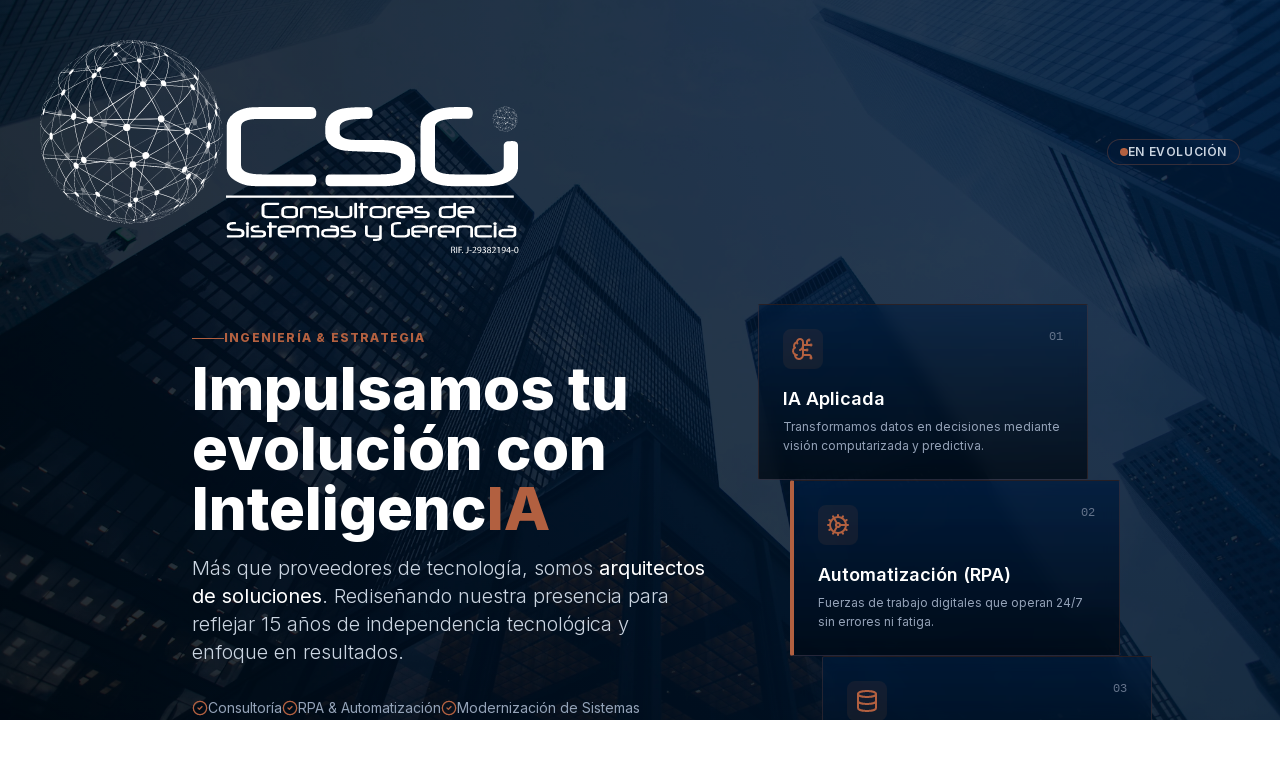

--- FILE ---
content_type: text/html; charset=UTF-8
request_url: https://csg-3000.com.ve/de-gutenberg-a-las-nuevas-tecnologias-de-la-comunicacion-y-la-informacion-tics/
body_size: 70235
content:
<!DOCTYPE html>
<html lang="es">
<head>
    <meta charset="UTF-8">
    <meta name="viewport" content="width=device-width, initial-scale=1.0">
    <title>CSG | Impulsamos tu Evolución</title>
    <meta name="description" content="CSG-3000: Consultores de Sistemas y Gerencia. Arquitectos de soluciones tecnológicas, IA y Automatización. Sitio en evolución.">
    <!-- Google tag (gtag.js) -->
<script async src="https://www.googletagmanager.com/gtag/js?id=G-ZYDB1KFSL1"></script>
<script>
  window.dataLayer = window.dataLayer || [];
  function gtag(){dataLayer.push(arguments);}
  gtag('js', new Date());

  gtag('config', 'G-ZYDB1KFSL1');
</script>
    <!-- Tailwind CSS -->
    <script src="https://cdn.tailwindcss.com"></script>
    
    <!-- Configuración personalizada de Tailwind para colores corporativos exactos -->
    <script>
        tailwind.config = {
            theme: {
                extend: {
                    colors: {
                        csg: {
                            navy: '#011D3F', /* Azul Corporativo (Fondo/Base) */
                            copper: '#B26040', /* Acento "Red Neuronal" */
                            copperLight: '#D98A6C', /* Variación más clara para degradados */
                            dark: '#000a14', /* Negro azulado profundo para gradientes */
                        }
                    }
                }
            }
        }
    </script>
    
    <!-- Google Fonts: Inter -->
    <link href="https://fonts.googleapis.com/css2?family=Inter:wght@300;400;600;800&display=swap" rel="stylesheet">
    
    <!-- Lucide Icons -->
    <script src="https://unpkg.com/lucide@latest"></script>

    <style>
        body {
            font-family: 'Inter', sans-serif;
            /* Gradiente usando el #011D3F corporativo */
            background: radial-gradient(circle at top right, #011D3F 0%, #000a14 100%);
            color: #f8fafc;
            overflow-x: hidden;
        }

        .pulse-status {
            box-shadow: 0 0 0 0 rgba(178, 96, 64, 0.4); /* Sombra color Cobre */
            animation: pulse-copper 2s infinite;
        }

        @keyframes pulse-copper {
            0% { transform: scale(0.95); box-shadow: 0 0 0 0 rgba(178, 96, 64, 0.4); }
            70% { transform: scale(1); box-shadow: 0 0 0 10px rgba(178, 96, 64, 0); }
            100% { transform: scale(0.95); box-shadow: 0 0 0 0 rgba(178, 96, 64, 0); }
        }

        .glass-card {
            background: linear-gradient(180deg, rgba(1, 29, 63, 0.6) 0%, rgba(0, 10, 20, 0.8) 100%);
            backdrop-filter: blur(8px);
            border: 1px solid rgba(178, 96, 64, 0.2); /* Borde sutil color Cobre */
        }

        .bg-image-container {
            position: absolute; top: 0; left: 0; width: 100%; height: 100%; z-index: -1; overflow: hidden;
        }

        .bg-image {
            width: 100%; height: 100%; object-fit: cover; object-position: center;
            opacity: 0.15;
            mix-blend-mode: luminosity;
            transition: transform 10s ease;
        }
        
        body:hover .bg-image { transform: scale(1.05); }
    </style>
</head>
<body class="h-screen w-full flex flex-col justify-between relative">

    <div class="bg-image-container">
        <!-- Imagen abstracta de arquitectura/datos -->
        <img src="https://images.unsplash.com/photo-1486406146926-c627a92ad1ab?q=80&w=2070&auto=format&fit=crop" alt="Arquitectura Corporativa" class="bg-image">
    </div>

    <!-- HEADER -->
    <header class="p-6 md:p-10 flex justify-between items-center relative z-10">
        <div class="flex items-center gap-4">
            
            <!-- CONTENEDOR DEL LOGO (MODIFICADO PARA SVG COMPLETO) -->
            <!-- 
               1. Eliminé las clases de "caja cuadrada" (border, bg, w-10).
               2. Ahora es h-10 (móvil) y h-14 (PC) con ancho automático.
               3. Tu SVG se adaptará a esta altura manteniendo su proporción.
            -->
            <div class="h-24 md:h-56 w-auto flex items-center relative z-20">
                 
                 <!-- PEGA TU SVG AQUÍ (Limpio, sin width/height fijos) -->
                 <!-- Placeholder temporal -->
            <svg viewBox="0 0 1200 500" class="h-full w-auto fill-current text-white" preserveAspectRatio="xMinYMid meet" xmlns="http://www.w3.org/2000/svg">
                    <style type="text/css">
	.st0{enable-background:new    ;}
	.st1{fill:#FFFFFF;}
	.st2{opacity:0.4;fill:#FFFFFF;}
                    </style>
<g>
	<g class="st0">
		<g>
			<path class="st2" d="M397.06,145.75c0.19,0.64,0.38,1.28,0.56,1.91l1.42,5.3C398.69,151.73,398.69,151.73,397.06,145.75
				L397.06,145.75z"/>
			<path class="st2" d="M401.32,162.43c-0.06-0.34-0.14-0.68-0.21-1.03l0.36,1.56l0.3,1.44l-0.42-1.85
				C401.34,162.52,401.33,162.47,401.32,162.43L401.32,162.43z"/>
			<path class="st2" d="M400.89,249.11c-0.13,0.58-0.26,1.16-0.4,1.74c-1.7,5.69-4.26,13.21-6.53,18.69
				c0.07-0.3,0.11-0.62,0.21-0.93C396.15,262.76,399.2,255.07,400.89,249.11L400.89,249.11z"/>
			<path class="st2" d="M390.99,277.89c0.14-0.32,0.29-0.63,0.42-0.96c-0.79,3.04-1.89,7.1-3.05,10.02l-0.59,1.32
				c1.08-3.03,2.49-7.11,3.17-10.26C390.95,277.98,390.97,277.92,390.99,277.89L390.99,277.89z"/>
			<path class="st2" d="M219.28,406.97c-0.45,0.04-0.9,0.08-1.36,0.11c-0.65,0.03-3.85,0.05-12.19,0.09
				c0.28-0.09,0.28-0.09,7.86-0.13C218.23,407.01,219.07,406.99,219.28,406.97L219.28,406.97z"/>
			<path class="st2" d="M52.2,68.79c0.93-0.35,1.39-0.53,5.7-0.93c-0.15,0.17-0.3,0.33-0.44,0.5c-0.12,0.14-0.14,0.38-0.37,0.43
				c-0.84,0.19-1.98,0.21-2.83,0.3c-0.02,0-2.45,0.26-2.9,0.64C51.64,69.43,51.92,69.11,52.2,68.79L52.2,68.79z"/>
			<path class="st2" d="M261.91,10.53c-0.21-0.07-0.43-0.13-0.64-0.2c4.11,1.37,9.61,3.1,13.66,4.63c0.67,0.25,1.32,0.5,1.97,0.76
				c-4.46-1.58-10.38-3.76-14.9-5.16C261.96,10.55,261.93,10.54,261.91,10.53L261.91,10.53z"/>
			<path class="st2" d="M389.66,280.45c0.13-0.19,0.23-0.38,0.34-0.57c-6.25,16.88-6.49,17.53-14.54,31.42
				c-0.41,0.67-0.83,1.34-1.26,2c9.26-16.09,9.62-16.71,15.41-32.8C389.63,280.5,389.65,280.47,389.66,280.45L389.66,280.45z"/>
			<path class="st2" d="M127.72,16.13c2.7-0.93,2.76-0.95,6.5-1.81c-0.39,0.15-0.76,0.33-1.16,0.45c-0.8,0.24-1.9,0.45-2.71,0.64
				c-1.17,0.28-2.7,0.8-3.83,1.2C126.92,16.46,127.32,16.29,127.72,16.13L127.72,16.13z"/>
			<path class="st2" d="M93.17,33.97c13.74-8.19,18.11-10.64,37.11-18.04c-6.99,3.08-14.18,5.66-21.03,9.03
				c-5.41,2.66-12.35,6.78-17.49,9.93C92.22,34.58,92.7,34.27,93.17,33.97L93.17,33.97z"/>
			<path class="st2" d="M195.72,1.85c0.2-0.01,0.49-0.02,0.7-0.02c-17.71,1.13-31.71,2.02-55.57,10.2c-0.19,0.06-0.47,0.14-0.66,0.2
				c15.32-4.99,27.43-8.92,55.45-10.37C195.66,1.85,195.69,1.85,195.72,1.85L195.72,1.85z"/>
			<path class="st2" d="M162.44,12.2c-0.23,0.13-0.41,0.36-0.7,0.39c-8.71,0.69-17.45,0.91-26.14,1.76
				C136.66,13.94,137.87,13.47,162.44,12.2L162.44,12.2z"/>
			<path class="st2" d="M179.67,406.33l2.42,0.26c0.07,0,0.13,0.01,0.2,0.01C181.41,406.52,180.54,406.42,179.67,406.33
				L179.67,406.33z"/>
			<path class="st2" d="M51.36,339.63c0.43,0.48,0.86,0.96,1.29,1.43C52.22,340.59,51.79,340.11,51.36,339.63L51.36,339.63z"/>
			<path class="st2" d="M112.75,386.54c-3.15-1.83-3.21-1.85-4.39-3.74c-0.44-0.67,0.07-1.9,0.36-2.63
				c0.35,0.21,0.69,0.41,1.04,0.63c-0.28,0.73-0.74,1.95-0.31,2.61c0.94,1.45,1.47,2.25,4.46,3.7
				C113.52,386.91,113.13,386.72,112.75,386.54L112.75,386.54z"/>
			<path class="st2" d="M8.61,145.69c6.54-18.4,14.67-41.28,45.64-72.84c-1.49,4.12-6.84,7.6-9.82,10.81
				c-9.18,9.89-26.11,31.33-36.32,63.7l0.08-0.29C8.34,146.62,8.48,146.15,8.61,145.69L8.61,145.69z"/>
			<path class="st2" d="M6.16,154.58c0.09-0.37,0.2-0.75,0.29-1.12c1.52,2.67,7.46,4.94,33.29,8.53c-0.13,0.57-0.17,0.72-0.26,1.23
				c-22.94-3.15-32.61-5.61-33.36-8.48C6.14,154.68,6.15,154.63,6.16,154.58L6.16,154.58z"/>
			<path class="st2" d="M50.13,338.11c-0.18-0.21-0.35-0.43-0.53-0.64c15.75,15.77,26.36,24.1,54.6,39.43
				c0.15,0.15,0.35,0.33,0.5,0.46c-28.12-15.11-38.73-23.4-54.5-39.15C50.17,338.17,50.15,338.13,50.13,338.11L50.13,338.11z"/>
			<path class="st2" d="M47.08,334.45c-0.25-0.3-0.5-0.61-0.76-0.91c2.12,0.23,5.66,0.63,45.31,1.28c0.15,0.28,0.32,0.56,0.49,0.83
				c-21.15,0.03-43.48-0.89-44.97-1.12C47.12,334.5,47.1,334.47,47.08,334.45L47.08,334.45z"/>
			<path class="st2" d="M57.09,261.86c0.15,0.25,0.33,0.6,0.48,0.86c-18.36,22.84-30.04,41.13-13,68.69
				C21.58,303.43,47.38,273.23,57.09,261.86L57.09,261.86z"/>
			<path class="st2" d="M2.62,238.07c-2.11-25.77,7.49-44.49,36.69-71.54c0.03,0.26,0.07,0.61,0.11,0.88
				C13,193.18,0.1,211.42,2.88,239.57C2.79,239.07,2.7,238.57,2.62,238.07L2.62,238.07z"/>
			<path class="st2" d="M6.02,254.34c1.18,0.6,3.38,1.71,49.83,3.46c0.09,0.57,0.11,0.7,0.21,1.15
				c-12.61-0.35-48.84-1.74-49.72-3.34C6.24,255.19,6.12,254.76,6.02,254.34L6.02,254.34z"/>
			<path class="st2" d="M348.77,307.22c0.28-0.41,0.49-0.77,0.6-0.94c12.25,10.36,16.94,17.69,8.65,29.05
				c-0.29,0.34-0.58,0.68-0.87,1.02c6.48-9.24,6.94-16.27-8.47-29.01C348.71,307.31,348.74,307.27,348.77,307.22L348.77,307.22z"/>
			<path class="st2" d="M190.68,407.28c-0.43-0.03-0.84-0.06-1.27-0.08c0.81,0.04,1.75,0.06,4.92,0.11
				c0.32,0.02,0.66,0.05,0.99,0.08c-3.16-0.06-3.97-0.08-4.54-0.1C190.75,407.28,190.71,407.28,190.68,407.28L190.68,407.28z"/>
			<path class="st2" d="M112.92,382.51c0.22,0.1,0.53,0.23,0.76,0.34c8.86,4.74,16.92,10.96,26.56,14.25
				c18.1,6.16,24.93,7.42,44.07,9.7C142.81,402.99,121.86,388.63,112.92,382.51L112.92,382.51z"/>
			<path class="st2" d="M235.5,401.42c-1.94,0.8-26.48,5.09-29.27,5.58c0.16-0.07,0.26-0.12,6.22-1.18
				C223.64,403.79,230.21,402.47,235.5,401.42L235.5,401.42z"/>
			<path class="st2" d="M55.86,73.24c0.18-0.13,0.42-0.31,0.6-0.45c-8.3,15.57-20.84,39.1-13.42,83.53
				c-0.23,0.19-0.54,0.46-0.75,0.67c-2.62-19.76-6.58-49.62,13.49-83.69C55.8,73.28,55.83,73.26,55.86,73.24L55.86,73.24z"/>
			<path class="st2" d="M128.1,17.08l0.19-0.03c-18.16,8.75-38.75,18.67-64.01,45.58C76.73,49.84,93.77,32.31,128.1,17.08
				C128.1,17.08,128.1,17.08,128.1,17.08L128.1,17.08z"/>
			<path class="st2" d="M130.98,16.13c0.29-0.11,0.58-0.22,0.87-0.33c-10.95,6.02-31.31,17.23-26.72,42.76
				c-0.39,0.28-0.51,0.37-0.89,0.69c-1.21-10.41-3.24-27.82,26.63-43.08C130.9,16.17,130.94,16.15,130.98,16.13L130.98,16.13z"/>
			<path class="st2" d="M101.54,62.25c-0.25,0.37-0.32,0.47-0.58,0.9C78.82,65.41,71.56,66.4,61,68.22
				C61.61,67.51,62.74,66.19,101.54,62.25L101.54,62.25z"/>
			<path class="st2" d="M94.94,338.95c0.4,0.34,0.5,0.43,0.91,0.71c-1.09,13.34-0.87,23.18,11.63,37.68
				C107.31,377.26,91.88,366.84,94.94,338.95L94.94,338.95z"/>
			<path class="st2" d="M115.77,383.01c-0.1-0.1-0.23-0.24-0.34-0.33c21.6,10.32,43.57,19.94,74.64,24.19
				c0.13,0.02,0.3,0.04,0.44,0.06c-18.39-2.68-39.3-6.72-74.7-23.88C115.8,383.03,115.79,383.02,115.77,383.01L115.77,383.01z"/>
			<path class="st2" d="M114.34,381.81c-0.23-0.17-0.45-0.34-0.69-0.51c15.75,6.17,32.52,12.41,64.21,20.85
				c0.1,0.04,0.22,0.11,0.3,0.16c-32.62-8.31-53.63-16.5-63.73-20.44C114.41,381.85,114.37,381.83,114.34,381.81L114.34,381.81z"/>
			<path class="st2" d="M43.62,170.88c0.22-0.07,0.5-0.18,0.7-0.27c0.99,19.75,2.21,44.34,14.45,80.47
				c-0.24,0.07-0.56,0.19-0.79,0.28c-6.14-19.72-13.78-44.26-14.45-80.46C43.55,170.89,43.59,170.89,43.62,170.88L43.62,170.88z"/>
			<path class="st2" d="M100.57,67.43c0.12,0.07,0.3,0.17,0.42,0.24c-22.52,27.5-37.79,49.73-53.97,88.37
				c-0.12-0.07-0.28-0.17-0.4-0.25C58.67,126.14,71.37,102.19,100.57,67.43L100.57,67.43z"/>
			<path class="st2" d="M104.42,67.19c0.24-0.12,0.56-0.29,0.79-0.43c-1.81,28.13,3.21,55.55,34.21,112.42
				c-0.33,0.18-0.76,0.45-1.08,0.67c-24.13-45.13-37.44-78.01-34.03-112.6C104.33,67.22,104.38,67.2,104.42,67.19L104.42,67.19z"/>
			<path class="st2" d="M48.19,165.05c0.07-0.23,0.15-0.56,0.27-1.14c13.5,3.92,33.88,9.86,87.07,20.32
				c-0.07,0.3-0.14,0.69-0.19,0.99c-34.38-6.02-68.57-14.39-87.2-20.02C48.15,165.17,48.17,165.1,48.19,165.05L48.19,165.05z"/>
			<path class="st2" d="M159.35,14.84c-13.9,9.05-28.29,18.4-49.18,42.3c-0.15-0.06-0.36-0.12-0.52-0.16
				C121.36,44.24,135.95,28.37,159.35,14.84L159.35,14.84z"/>
			<path class="st2" d="M182.89,44.07c-0.01,0.23-0.01,0.53-0.01,0.77c-23.78,5.15-48.37,10.47-72.79,16.65
				c0.11-0.2,0.24-0.47,0.34-0.67C121.11,57.97,132.14,55.02,182.89,44.07L182.89,44.07z"/>
			<path class="st2" d="M136.01,190.35c0.13,0.27,0.32,0.61,0.47,0.87c-32.75,25.65-49.19,38.52-71.57,63.57
				c-0.14-0.25-0.34-0.57-0.5-0.82C74.35,242.31,87.96,226.32,136.01,190.35L136.01,190.35z"/>
			<path class="st2" d="M100.64,340.93c0.13-0.07,0.31-0.16,0.42-0.26c12.43,13.63,41.54,45.56,76.06,60.65
				c-9.84-4.57-39.79-18.49-76.55-60.35C100.59,340.95,100.61,340.93,100.64,340.93L100.64,340.93z"/>
			<path class="st2" d="M62.93,266.12c0.21-0.03,0.5-0.08,0.71-0.13c7.07,20.6,12.18,35.5,29.03,63.44c-0.2,0.02-0.47,0.07-0.67,0.1
				c-11.78-19.9-18.94-32.66-29.17-63.41C62.86,266.12,62.9,266.12,62.93,266.12L62.93,266.12z"/>
			<path class="st2" d="M66.42,259.73c-0.03-0.27-0.07-0.54-0.17-1.11c20.88,2.36,39.15,4.34,84.33,8.24
				c-0.01,0.28-0.01,0.64,0,0.91c-34.83-2.27-79.2-7.33-84.14-7.89C66.43,259.82,66.42,259.77,66.42,259.73L66.42,259.73z"/>
			<path class="st2" d="M101.52,337.72c-0.06-0.18-0.11-0.39-0.27-0.81c16.03,5.91,27.57,10.1,61.4,21.22
				c0,0.23,0.02,0.56,0.04,0.79c-33.77-11.1-44.56-14.95-61.14-21.11C101.54,337.8,101.54,337.75,101.52,337.72L101.52,337.72z"/>
			<path class="st2" d="M157.44,275.38c0.25,0.03,0.58,0.05,0.82,0.07c2.38,38.99,3.36,55.14,8.83,79.8
				c-0.24-0.01-0.56-0.04-0.8-0.06C163.27,341.23,158.7,320.1,157.44,275.38L157.44,275.38z"/>
			<path class="st2" d="M151.94,272.05c0.33,0.46,0.42,0.57,0.8,0.99c-22.31,18.54-43.26,37.02-54.55,59.17
				c-0.39-0.37-0.47-0.45-0.88-0.8C103.94,319.47,112.18,304.59,151.94,272.05L151.94,272.05z"/>
			<path class="st2" d="M163.28,13.87c0.23-0.11,0.47-0.22,0.7-0.33c-0.9,7.22,1.94,13.11,20.51,27.02
				c-0.25,0.27-0.32,0.34-0.54,0.64c-17.23-13.05-21.88-19.17-20.76-27.28C163.22,13.89,163.26,13.88,163.28,13.87L163.28,13.87z"/>
			<path class="st2" d="M202.1,1.73c0.24,0,0.49,0,0.73,0c-0.28,0-0.54,0-0.81,0C202.04,1.73,202.07,1.73,202.1,1.73L202.1,1.73z"/>
			<path class="st2" d="M199.48,1.76c0.39,0,0.77-0.01,1.16-0.02c-25.02,0.6-37.26,3.82-36.39,9.58c-0.27,0.12-0.55,0.25-0.82,0.38
				c-0.5-6,11.57-9.34,35.9-9.94C199.37,1.76,199.44,1.76,199.48,1.76L199.48,1.76z"/>
			<path class="st2" d="M202.94,1.74c0.06,0.06,0.12,0.13,0.17,0.18c-0.88,0.35-1.58,0.63-5.59,1.71
				c-10.01,2.7-20.08,5.21-30.09,7.91c0.45-0.3,0.45-0.3,7.21-2.15c0.72-0.19,3.77-1,16.51-4.25c10.16-2.59,11.01-2.88,11.98-3.34
				C203.08,1.79,203,1.76,202.94,1.74L202.94,1.74z"/>
			<path class="st2" d="M204.81,407.09c-0.18,0.1-0.18,0.1-2.39,0.14c-4.78,0.08-6.13,0.13-6.57,0.15
				c-0.31-0.02-0.62-0.05-0.92-0.07C197.38,407.23,200.01,407.17,204.81,407.09L204.81,407.09z"/>
			<path class="st2" d="M181.88,403.81c1.21,0.4,2.2,1.26,3.43,1.62c2.25,0.68,5.34,1.32,7.66,1.7
				C186.57,406.47,183.86,404.94,181.88,403.81L181.88,403.81z"/>
			<path class="st2" d="M311.12,33.09c0.36,0.24,0.73,0.46,1.1,0.7c0.97,0.76,2.33,1.81,2.92,2.88c0.38,0.68,0.26,1.82,0.09,2.57
				c-0.33-0.25-0.68-0.49-1.03-0.74c0.12-0.88,0.09-2.17-0.35-2.95C313.3,34.6,312.01,33.75,311.12,33.09L311.12,33.09z"/>
			<path class="st2" d="M166.69,364.35c0.37,0.17,0.47,0.21,0.84,0.34c-1.06,10.87-2.67,27.3,11.32,36.85
				C178.69,401.49,162.3,394.85,166.69,364.35L166.69,364.35z"/>
			<path class="st2" d="M183.63,403.51c-0.17-0.08-0.33-0.15-0.49-0.23c14.04,2.15,18.78,2.88,21.91,3.67
				c-0.33,0.18-0.88-0.08-1.24-0.17c-3.69-0.74-7.17-1.27-20.11-3.25C183.67,403.54,183.64,403.52,183.63,403.51L183.63,403.51z"/>
			<path class="st2" d="M203.59,1.82c1.95,1.41,3.14,2.26,0.15,10.84c-2.3,6.63-8.32,17.7-13.17,26.59
				c-0.15-0.06-0.36-0.14-0.51-0.19C203.07,14.39,207.94,5.16,203.59,1.82L203.59,1.82z"/>
			<path class="st2" d="M223.1,395.36c0.06,0.03,0.13,0.09,0.19,0.13c-6.65,5.18-10.67,8.31-16.35,11.01
				C212.03,403.6,214.59,402.15,223.1,395.36L223.1,395.36z"/>
			<path class="st2" d="M171.69,364.41c0.12-0.08,0.25-0.16,0.46-0.37c27.53,27.84,35.81,37.34,33.94,42.46
				c-0.07,0.03-0.16,0.06-0.23,0.08c1.15-5.34-4.61-12.41-34.24-42.11C171.64,364.45,171.67,364.43,171.69,364.41L171.69,364.41z"/>
			<path class="st2" d="M218.29,333.95c0.12,0.35,0.12,0.35,0.32,0.76c-28.48,13.59-32.85,15.68-46.67,23.59
				c-0.2-0.31-0.2-0.31-0.48-0.66C187.15,348.52,194.11,345.19,218.29,333.95L218.29,333.95z"/>
			<path class="st2" d="M172.84,362.91c0.05-0.15,0.1-0.3,0.15-0.64c32.91,15.9,43.75,21.61,52.12,28.92
				c-0.15,0.1-0.33,0.27-0.47,0.39c-10.48-8.2-18.24-12.48-51.82-28.58C172.82,362.96,172.83,362.93,172.84,362.91L172.84,362.91z"
				/>
			<path class="st2" d="M185.66,47.97c0.22,0.04,0.49,0.1,0.7,0.14c-19.01,52.63-28.56,79.04-41.25,130.51
				c-0.23-0.05-0.53-0.12-0.75-0.17C150.14,151.98,159.14,117.85,185.66,47.97L185.66,47.97z"/>
			<path class="st2" d="M389.71,275.94c-0.03,0.09-4.48,9.81-38.87,27.17c0.16-0.5,0.2-0.63,0.31-1.09
				C367.54,293.54,379.07,287.14,389.71,275.94L389.71,275.94z"/>
			<path class="st2" d="M227.68,95.66c0.19,0.17,0.47,0.39,0.67,0.55c-25.16,29.57-53.72,55.92-79.86,84.56
				c-0.19-0.22-0.47-0.49-0.68-0.69C173.47,151.03,201.98,124.68,227.68,95.66L227.68,95.66z"/>
			<path class="st2" d="M163.23,273.77c0.34-0.31,0.53-0.53,0.71-0.75c49.02,45.99,49.02,45.99,56.73,53.91
				c-0.2,0.15-0.45,0.36-0.63,0.52c-3.79-3.64-3.79-3.64-56.93-53.58C163.15,273.84,163.19,273.8,163.23,273.77L163.23,273.77z"/>
			<path class="st2" d="M165.32,269.18c0.01-0.32,0-0.76-0.01-1.07c101.77,8.28,101.77,8.28,113.15,9.31
				c-0.09,0.35-0.19,0.83-0.25,1.2c-6.96-0.62-6.96-0.62-112.9-9.29C165.31,269.28,165.32,269.22,165.32,269.18L165.32,269.18z"/>
			<path class="st2" d="M143.29,194.37c0.26-0.03,0.56-0.06,1.09-0.19c3.07,20.38,5.49,36.47,12.38,66.46
				c-0.27,0.02-0.64,0.08-0.92,0.12c-3.56-14.64-8-32.86-12.72-66.37C143.18,194.38,143.25,194.38,143.29,194.37L143.29,194.37z"/>
			<path class="st2" d="M150.2,187.26c0.04-0.35,0.06-0.83,0.07-1.19c42.21,2.24,84.42,4.25,126.64,6.6
				c-0.02,0.4-0.03,0.93-0.03,1.34c-42.22-2.35-84.46-4.36-126.69-6.6C150.19,187.35,150.2,187.3,150.2,187.26L150.2,187.26z"/>
			<path class="st2" d="M277.55,197.29c0.17,0.37,0.4,0.84,0.6,1.2c-36.99,23.68-75.94,43.98-113.66,66.39
				c-0.18-0.34-0.45-0.76-0.65-1.09C201.68,241.53,240.64,221.17,277.55,197.29L277.55,197.29z"/>
			<path class="st2" d="M190.35,47.24c0.29-0.18,0.47-0.32,0.62-0.44c9.45,11.36,12.31,14.78,36.77,39.25
				c-0.37,0.26-0.45,0.34-0.77,0.65c-21.95-22.08-27.78-28.34-36.71-39.4C190.28,47.28,190.32,47.26,190.35,47.24L190.35,47.24z"/>
			<path class="st2" d="M212.7,6.63c0.11,0.05,0.25,0.11,0.36,0.15c0.16,6.77-1.91,12.25-21.43,33.17c-0.24-0.21-0.3-0.26-0.58-0.44
				C205.1,24.36,213.57,14.59,212.7,6.63L212.7,6.63z"/>
			<path class="st2" d="M252.43,31.84c0.13,0.16,0.3,0.36,0.43,0.51c-13.92,3.35-29,5.82-60.1,10.66c0-0.23-0.01-0.54-0.03-0.77
				C215.93,38.64,234.24,35.79,252.43,31.84L252.43,31.84z"/>
			<path class="st2" d="M245.14,9.55c22.19,9.65,45.91,22.46,70.59,63.03c-0.13-0.02-0.3-0.04-0.43-0.05
				C298.81,47.23,282.15,25.03,245.14,9.55L245.14,9.55z"/>
			<path class="st2" d="M315.8,41.88c0.13,0.08,12.2,10.18,4.62,33.58c-0.38-0.38-0.48-0.48-0.87-0.82
				C322.29,65.03,324.87,55.95,315.8,41.88L315.8,41.88z"/>
			<path class="st2" d="M242.13,8.76c4.04,1.25,9.35,6.41,9.73,6.95c4.02,5.74,4.08,6.61,4.52,13.37c-0.29-0.19-0.5-0.31-0.81-0.48
				C254.82,18.5,253.19,15.39,242.13,8.76L242.13,8.76z"/>
			<path class="st2" d="M215.01,6.79l0.01-0.15c10.7,5.69,19.21,10.58,36.05,21.52c-0.06,0.11-0.12,0.26-0.15,0.37
				C235.38,18.4,227.61,13.6,215,6.81C215,6.81,215,6.8,215.01,6.79L215.01,6.79z"/>
			<path class="st2" d="M284.24,201.91c0.34-0.01,0.57-0.01,1.19-0.1c1.58,24.56,2.41,41.5,0.56,69.5
				c-0.26,0.01-0.59,0.03-0.84,0.06C285.98,246.65,286.48,231.74,284.24,201.91L284.24,201.91L284.24,201.91z"/>
			<path class="st2" d="M203.13,1.74c-0.07,0-0.15-0.01-0.21-0.01c2.11,0.12,10.78,0.85,33.31,5.09c0.28,0.1,0.57,0.19,0.86,0.29
				c-23.06-4.39-31.81-5.22-33.94-5.37C203.15,1.74,203.14,1.74,203.13,1.74L203.13,1.74z"/>
			<path class="st2" d="M203.81,1.82c-0.02-0.01-0.05-0.01-0.07-0.02c1.97,0.56,4.53,1.51,6.4,2.35c-0.01,0.02-0.03,0.04-0.05,0.07
				C208.25,3.4,205.75,2.37,203.81,1.82L203.81,1.82L203.81,1.82z"/>
			<path class="st2" d="M214.18,5.63c-0.1-0.08-0.21-0.15-0.32-0.23c13.05,0.96,16.33,1.22,23.65,1.85c0.31,0.1,0.62,0.2,0.93,0.3
				c-6.89-0.59-10.76-0.9-24.21-1.89C214.21,5.65,214.2,5.64,214.18,5.63L214.18,5.63z"/>
			<path class="st2" d="M260.55,34.88c0.04-0.11,0.08-0.27,0.1-0.39c22.62,15.23,32.46,22.52,52.66,39.01
				c-0.06,0.18-0.14,0.42-0.18,0.61c-20.44-16.73-30.27-24.05-52.61-39.18C260.54,34.91,260.55,34.9,260.55,34.88L260.55,34.88z"/>
			<path class="st2" d="M255.57,34.57c0.18,0.1,0.41,0.23,0.59,0.32c-0.23,9.28-0.54,21.99-20.09,51.62c-0.4-0.3-0.5-0.36-0.93-0.61
				C243.93,72.05,255.94,53.07,255.57,34.57L255.57,34.57z"/>
			<path class="st2" d="M339.48,183.12c0.07,0.59,0.09,0.76,0.2,1.32c-18.6,3.69-24.35,4.76-48.5,8.83
				c-0.06-0.61-0.07-0.76-0.18-1.34C315.21,187.85,321.1,186.77,339.48,183.12L339.48,183.12z"/>
			<path class="st2" d="M235.2,97.31c0.26-0.09,0.61-0.24,0.86-0.36c15.34,27.19,29.84,52.88,45.51,89.1
				c-0.25,0.1-0.58,0.24-0.83,0.36c-15.18-32.74-20.86-44.99-45.67-89.06C235.11,97.33,235.16,97.32,235.2,97.31L235.2,97.31z"/>
			<path class="st2" d="M314.56,78.66c0.13,0.23,0.32,0.53,0.46,0.76c-7.12,1.54-21.92,4.76-76.32,11.55
				c-0.05-0.24-0.13-0.57-0.19-0.81C308.21,79.86,308.21,79.86,314.56,78.66L314.56,78.66z"/>
			<path class="st2" d="M318.67,83.24c0.14,0.1,0.32,0.21,0.45,0.3c1.42,25.83-3.23,52.19-30.72,103.75
				c-0.3-0.23-0.71-0.51-1.03-0.71C304.05,154.7,320.21,120.46,318.67,83.24L318.67,83.24z"/>
			<path class="st2" d="M225.29,337.33c0.2-0.05,0.43-0.1,0.88-0.25c2.86,14.58,7.18,36.62,1.6,52.83
				c-0.18,0.05-0.41,0.11-0.59,0.16c2.17-8.82,5.14-20.9-2.01-52.72C225.2,337.35,225.24,337.34,225.29,337.33L225.29,337.33z"/>
			<path class="st2" d="M278.92,283.34c0.26,0.4,0.33,0.5,0.64,0.83c-18.48,16.64-20.85,18.67-49.83,43.49
				c-0.13-0.17-0.33-0.39-0.49-0.54C245.73,312.46,262.58,298.18,278.92,283.34L278.92,283.34z"/>
			<path class="st2" d="M230.13,333.4c0.07-0.19,0.16-0.42,0.29-0.85c19.59,4.8,56.07,13.76,74.87,23.75
				c-0.19,0.18-0.44,0.43-0.61,0.62c-14.63-6.33-28.44-12.31-74.6-23.41C230.09,333.49,230.11,333.45,230.13,333.4L230.13,333.4z"/>
			<path class="st2" d="M228.16,393.86c0.15-0.13,0.3-0.27,0.44-0.41c6.59,2.96,8.69,4.23,9.84,6.79c-0.29,0.1-0.57,0.22-0.86,0.34
				c-1.05-2.34-2.42-3.5-9.49-6.66C228.12,393.9,228.14,393.88,228.16,393.86L228.16,393.86z"/>
			<path class="st2" d="M302.15,360.02c-0.08,0.13-2.76,3.59-72.18,31.6c0.03-0.11,0.08-0.25,0.11-0.35
				C284.31,368.57,284.31,368.57,302.15,360.02L302.15,360.02z"/>
			<path class="st2" d="M342.33,311.29c0.12,0.04,0.29,0.08,0.42,0.12c-9.82,15.88-14.76,23.86-30.68,41.48
				c-0.13-0.04-0.3-0.07-0.44-0.1C324.21,338.31,329.94,331.71,342.33,311.29L342.33,311.29z"/>
			<path class="st2" d="M287.97,284.25c0.21-0.16,0.44-0.34,0.83-0.72c16.19,27.21,24.12,46.47,19.68,70.29
				c-0.2,0.13-0.47,0.29-0.66,0.42c2.22-17.56,2.16-33.86-19.97-69.91C287.88,284.31,287.93,284.27,287.97,284.25L287.97,284.25z"/>
			<path class="st2" d="M261.34,10.43c26.02,7.6,43.42,21.25,49.14,25.73c-0.08-0.04-0.2-0.11-0.29-0.15
				c-0.08-0.04-0.19-0.09-0.27-0.14c-3.09-1.62-6.54-4.85-9.34-6.93C294.59,24.49,282.93,17.67,261.34,10.43L261.34,10.43z"/>
			<path class="st2" d="M244.97,9.08c-0.13-0.07-0.33-0.15-0.47-0.22c25.95,8.11,40.35,14.24,64.21,27.35
				c0.15,0.15,0.34,0.35,0.5,0.49c-19.17-10.52-34-18.13-64.18-27.6C245.01,9.1,244.99,9.09,244.97,9.08L244.97,9.08z"/>
			<path class="st2" d="M323.84,83.55c0.08-0.15,0.15-0.37,0.2-0.53c16.42,16.03,27.31,26.99,43.54,49.4
				c-0.07,0.15-0.15,0.36-0.21,0.52c-13.05-17.17-20.92-27.53-43.57-49.32C323.82,83.59,323.84,83.57,323.84,83.55L323.84,83.55z"/>
			<path class="st2" d="M321.37,84.43c0.16,0.02,0.36,0.04,0.51,0.05c7.45,15.9,19.9,42.49,23.17,90.29
				c-0.16-0.02-0.37-0.05-0.52-0.07C341.27,146.24,338.17,119.35,321.37,84.43L321.37,84.43z"/>
			<path class="st2" d="M341.75,188.88c0.2,0.21,0.49,0.48,0.71,0.67c-8.9,19.33-19,41.21-52.39,83.4c-0.23-0.22-0.54-0.5-0.79-0.68
				C315.59,238.4,328.83,217.36,341.75,188.88L341.75,188.88z"/>
			<path class="st2" d="M369.77,254.11c0.12,0.07,0.3,0.16,0.43,0.22c-6.56,17.89-9.56,26.07-19.76,44.05
				c-0.16-0.08-0.37-0.17-0.54-0.24C358.61,281.69,363.41,272.63,369.77,254.11L369.77,254.11z"/>
			<path class="st2" d="M290.55,281.04c0.2-0.43,0.3-0.74,0.41-1.02c24.01,8.53,36.64,13.52,52.63,22.41
				c-0.28,0.45-0.37,0.6-0.64,1.08c-10.6-5.81-19.76-10.83-52.46-22.33C290.5,281.14,290.52,281.09,290.55,281.04L290.55,281.04z"/>
			<path class="st2" d="M368.21,248.24c-0.02,0.28-0.05,0.67-0.06,0.95c-14.28,6.89-29.91,13.76-76.67,28.03c0-0.26,0-0.63-0.02-0.9
				C340,260.32,346.24,258.27,368.21,248.24L368.21,248.24z"/>
			<path class="st2" d="M369.52,142.7c0.28,0.48,0.36,0.59,0.65,1.01c-5.83,12.78-8.01,17.56-20.96,34.64
				c-0.26-0.51-0.32-0.63-0.62-1.08C358.8,163.56,362.61,158.44,369.52,142.7L369.52,142.7z"/>
			<path class="st2" d="M348.55,189.32c0.28-0.3,0.38-0.45,0.57-0.73c8.02,14.74,16.31,29.97,22.16,51.61
				c-0.31,0.34-0.37,0.41-0.66,0.8c-4.47-14.29-9.08-29.08-22.15-51.59C348.49,189.38,348.53,189.34,348.55,189.32L348.55,189.32z"
				/>
			<path class="st2" d="M301.54,362.47c0.06,0.06,0.16,0.14,0.22,0.2c-13.88,11.27-31.15,25.29-58.3,36.32
				C258.63,392.08,275.83,384.25,301.54,362.47L301.54,362.47z"/>
			<path class="st2" d="M373.07,94.32c14.27,23.94,17.11,30.29,25.29,56.62C389.89,124.08,387.04,117.73,373.07,94.32L373.07,94.32z
				"/>
			<path class="st2" d="M350.68,343.59c-0.3,0.31-0.59,0.63-0.88,0.94c-3.25,2.61-8.17,6.56-39.43,13.03
				c0.24-0.27,0.3-0.69,0.7-0.83c2.09-0.72,5.05-1.08,7.21-1.55C326.3,353.45,345.5,348.88,350.68,343.59L350.68,343.59z"/>
			<path class="st2" d="M329.41,363.22c-0.57,0.46-1.14,0.91-1.72,1.37c-13.44,9.73-19.57,14.17-39.02,23.42
				c7.88-4.28,16.01-8.07,23.68-12.74C317.7,372.02,324.42,367.02,329.41,363.22L329.41,363.22z"/>
			<path class="st2" d="M306.7,360.87c0.28-0.2,0.56-0.41,0.82-0.61c-0.99,7.61-2.23,17.09-20.88,28.25
				c-0.34,0.16-0.69,0.31-1.04,0.47c8.5-5.44,20.14-12.89,20.99-28.03C306.63,360.94,306.67,360.9,306.7,360.87L306.7,360.87z"/>
			<path class="st2" d="M319.87,43.21c-0.14-0.16-0.28-0.31-0.42-0.46c13.59,9.28,30.51,20.84,45.78,40.4
				c0.1,0.15,0.24,0.35,0.35,0.5c-9.48-11.18-20.23-23.85-45.66-40.4C319.91,43.25,319.88,43.22,319.87,43.21L319.87,43.21z"/>
			<path class="st2" d="M319.31,43.98c0.33,0.13,36.87,26.68,51.1,87.79c-0.13-0.06-0.28-0.13-0.4-0.19
				C363.53,108.21,354.67,76.21,319.31,43.98L319.31,43.98z"/>
			<path class="st2" d="M370.65,90.86c6.19,8.87,11.72,23.81,2.93,44.62c-0.27-0.49-0.33-0.61-0.61-1.06
				C376.94,123.52,381.88,109.96,370.65,90.86L370.65,90.86z"/>
			<path class="st2" d="M243.01,5.72c0.54,0.11,1.06,0.22,1.6,0.33l7,1.61C250.7,7.45,250.7,7.45,243.01,5.72L243.01,5.72z"/>
			<path class="st2" d="M214.5,2.06c0.46,0.03,0.92,0.05,1.39,0.09c14.04,1.05,20.97,2.52,23.93,5.1c-0.34-0.1-0.69-0.17-1.02-0.3
				c-0.4-0.15-0.79-0.59-1.13-0.85c-0.31-0.23-2.3-1.25-6.4-2.09C225.09,2.75,218.46,2.32,214.5,2.06L214.5,2.06z"/>
			<path class="st2" d="M241.42,7.75c-0.3-0.1-0.59-0.19-0.9-0.28c7.6,0.4,10.84,0.64,13.88,1.01c0.42,0.11,0.84,0.23,1.26,0.34
				c-2.83-0.35-5.55-0.58-14.15-1.04C241.48,7.77,241.45,7.76,241.42,7.75L241.42,7.75z"/>
			<path class="st2" d="M401.68,165.98c3.17,21.53,7.95,54.06-7.39,100.87C401.16,242.85,409.71,212.99,401.68,165.98L401.68,165.98
				z"/>
			<path class="st2" d="M375.48,249.79c0.18-0.47,0.3-0.86,0.36-1.07c7.43,6.91,13.3,12.35,15.68,22.31
				c-0.16,0.39-0.32,0.77-0.47,1.17c-2.08-6.76-3.58-11.64-15.63-22.27C375.44,249.89,375.46,249.84,375.48,249.79L375.48,249.79z"
				/>
			<path class="st2" d="M238.25,401.4c0.27-0.09,0.54-0.19,0.81-0.28c1.28,0.94,3.65,2.7-7.05,4.4c-0.78,0.13-1.82,0.28-2.6,0.37
				c-0.45,0.07-0.9,0.12-1.35,0.18c8.33-1.13,13.25-2.34,10.19-4.56c-0.04-0.02-0.08-0.05-0.11-0.07
				C238.18,401.43,238.22,401.42,238.25,401.4L238.25,401.4z"/>
			<path class="st2" d="M279.02,392.39c0.31-0.13,0.62-0.25,0.93-0.37c-10.12,4.33-10.53,4.51-18.68,7.04l-1.52,0.46
				c10.52-3.39,11.87-3.83,19.15-7.08C278.94,392.41,278.99,392.39,279.02,392.39L279.02,392.39z"/>
			<path class="st2" d="M281.16,390.99c-0.08,0.03-8.57,3.64-40.86,9.66c0.28-0.11,0.53-0.28,0.83-0.33
				C254.46,397.16,268.04,395.04,281.16,390.99L281.16,390.99z"/>
			<path class="st2" d="M372.95,146.05c0.14,0.03,0.33,0.06,0.47,0.1c6,31.14,7.67,52.99,1.02,92.92c-0.14-0.03-0.34-0.07-0.48-0.1
				C379.1,204.03,380.1,183.4,372.95,146.05L372.95,146.05z"/>
			<path class="st2" d="M375.42,140.83c-0.08-0.48-0.19-0.9-0.23-1.07c13.71,6.59,18.5,9.53,23.88,16.29
				c0.09,0.42,0.19,0.84,0.28,1.26c-5.01-6.02-8.37-8.99-23.9-16.34C375.44,140.93,375.43,140.87,375.42,140.83L375.42,140.83z"/>
			<path class="st2" d="M400.76,163.1c0.09,0.32,8.35,32.23-24.31,78.95c-0.05-0.26-0.14-0.61-0.22-0.86
				C387.27,224.18,403.95,198.48,400.76,163.1L400.76,163.1z"/>
			<path class="st2" d="M8.2,147.08c-0.92,3.13-2.66,9.8-3.38,12.97C5.8,155.67,6.93,151.34,8.2,147.08L8.2,147.08z"/>
			<path class="st2" d="M182.29,406.61c-0.13-0.01-0.25-0.03-0.38-0.03c3.87,0.38,9.21,0.85,16.2,1.02
				c-0.11-0.01-0.25-0.01-0.36-0.01C192.54,407.45,187.39,407.12,182.29,406.61L182.29,406.61z"/>
			<path class="st2" d="M41.82,328.1c-0.04-0.04-0.08-0.08-0.1-0.14c0.38,0.41,9.69,11.7,9.75,11.77c-0.03-0.03-0.07-0.08-0.1-0.11
				C48.03,335.91,44.86,332.07,41.82,328.1L41.82,328.1z"/>
			<path class="st2" d="M202.83,1.73c-3.48,0-6.46,0.1-8.35,0.17C197.25,1.79,200.03,1.73,202.83,1.73L202.83,1.73z"/>
			<path class="st2" d="M135.3,13.92c-3.53,1.31-6.62,2.64-7.21,3.1c0.02,0.02,0.03,0.04,0.04,0.06c0.99-0.13,13.64-5.08,14.09-5.37
				c-0.02-0.01-0.06-0.02-0.08-0.03C141.37,11.83,138.44,12.75,135.3,13.92L135.3,13.92z"/>
			<path class="st2" d="M57.67,68.13c2.76-3.13,5.52-5.44,6.57-5.5c1.74,0.33-5.5,8.65-8.46,10.66c-1.23,0.83-1.85,0.85-1.69,0.05
				C54.28,72.39,55.63,70.44,57.67,68.13L57.67,68.13z"/>
			<path class="st2" d="M107.63,379.46c-3.32-2.16-4.52-3.47-3.99-3.66c0.04-0.01,0.1-0.01,0.14-0.02c2.14,0.17,13,7.06,12.23,7.76
				C115.65,383.87,111.98,382.3,107.63,379.46L107.63,379.46z"/>
			<path class="st2" d="M39.51,163.06c0.65-3.65,2.71-7.4,5.81-7.57c4.85,0.07,4.38,10.19,0.39,14.12c-2.9,2.85-6.54,1.32-6.44-4.2
				C39.29,164.67,39.36,163.88,39.51,163.06L39.51,163.06z"/>
			<path class="st2" d="M55.97,258.54c-1.03-5.13,1.14-7.51,3.61-7.55c6.58,0.43,8.61,11.52,5.31,14.32
				C62.35,267.48,57.34,265.3,55.97,258.54L55.97,258.54z"/>
			<path class="st2" d="M194.84,407.34c-3.14-0.23-5.29-0.53-5.34-0.59c3.81,0.17,7.59,0.79,11.41,0.87
				C200.24,407.61,197.79,407.56,194.84,407.34L194.84,407.34z"/>
			<path class="st2" d="M91.91,335.31c-2.04-3.41-1.66-5.83,0.9-5.89c5.46,0.31,10.81,8.97,8.24,11.24
				C99.53,342.03,94.92,340.35,91.91,335.31L91.91,335.31z"/>
			<path class="st2" d="M101.51,62.3c1.71-2.46,4.62-5.16,7.66-5.35c3.49,0.01,1.5,4.84-1.64,7.98c-3.53,3.53-7.46,3.72-7.56,1.19
				C99.92,64.79,100.91,63.16,101.51,62.3L101.51,62.3z"/>
			<path class="st2" d="M162.28,12.29c2.39-1.28,5.13-2.28,6.36-2.33c0.22,0.01,0.73,0.02,0.02,0.67c-2.29,2.1-9.48,5.4-9.41,4.01
				C159.28,14.17,160.41,13.29,162.28,12.29L162.28,12.29z"/>
			<path class="st2" d="M179.67,403c-2.13-0.88-2.9-1.52-2.54-1.68c0.08-0.05,0.22-0.05,0.27-0.05c1.68,0.04,8,2.84,7.98,3.31
				C184.88,404.75,181.94,403.93,179.67,403L179.67,403z"/>
			<path class="st2" d="M135.26,186.25c0.17-4.67,3.18-7.78,7.66-7.93c8.09,0.03,9.3,9.88,4.85,14.05
				C143.52,196.35,134.95,194.37,135.26,186.25L135.26,186.25z"/>
			<path class="st2" d="M162.96,360.07c-0.96-2.81,0.41-4.83,3.33-4.88c5.59,0.03,8.3,6.37,5.86,8.84
				C170.12,366.12,164.6,364.88,162.96,360.07L162.96,360.07z"/>
			<path class="st2" d="M150.61,268.14c-0.41-5.12,3.09-7.47,6.73-7.52c7.93,0.19,10.03,9.13,6.11,12.95
				C159.37,277.54,151.15,275.01,150.61,268.14L150.61,268.14z"/>
			<path class="st2" d="M183.06,43.09c0.24-0.94,1.37-4.02,5.5-4.24c4.68,0.06,5.26,5.08,2.74,7.63c-2.76,2.8-8.44,2.03-8.43-2.01
				C182.88,44.16,182.91,43.67,183.06,43.09L183.06,43.09z"/>
			<path class="st2" d="M218.12,331.06c0.4-2.52,2.42-5.28,6.86-5.46c7.05,0.24,6.82,7.2,3.46,10.16
				c-3.98,3.5-10.87,1.65-10.39-4.08C218.07,331.48,218.09,331.23,218.12,331.06L218.12,331.06z"/>
			<path class="st2" d="M202.83,1.73c0.61,0,0.96,0.07,1.01,0.1c0,0-0.01,0-0.01,0.01c-0.03,0.01-0.12,0-0.29-0.03
				C203.15,1.75,203.04,1.73,202.83,1.73L202.83,1.73z"/>
			<path class="st2" d="M204.75,407.12c0.64-0.36,1.31-0.71,1.93-0.73c0.33,0.01,0.3,0.14,0.16,0.27c-0.59,0.52-2.59,0.89-2.94,0.88
				c0.02-0.04,0.06-0.04,0.08-0.05C204.2,407.41,204.38,407.32,204.75,407.12L204.75,407.12z"/>
			<path class="st2" d="M225.53,90.51c0-2.58,1.54-5.4,5.87-5.57c7.08,0.19,9.29,7.84,5.93,11.1
				C233.82,99.44,225.54,97.44,225.53,90.51L225.53,90.51z"/>
			<path class="st2" d="M210.82,5.31c-0.58-0.56-1.13-1.22-0.36-1.25c1.63,0.06,5.27,2.17,4.44,2.87
				C214.48,7.29,212.65,7.04,210.82,5.31L210.82,5.31z"/>
			<path class="st2" d="M223.63,392.72c1.48-2.09,3.58-2.87,4.92-2.89c2.08,0.06,2.07,1.71-0.01,3.69c-2.41,2.3-5.79,2.94-5.72,1.08
				C222.84,394.1,223.11,393.44,223.63,392.72L223.63,392.72z"/>
			<path class="st2" d="M276.87,193.65c-0.05-4.67,2.75-7.87,6.97-7.98c8.01,0.22,9.21,10.83,4.83,14.62
				C284.6,203.79,276.95,201.76,276.87,193.65L276.87,193.65z"/>
			<path class="st2" d="M278.2,278.63c0.95-5.7,5.34-7.29,7.78-7.32c7.3,0.21,6.45,8.79,2.7,12.35c-4.05,3.83-10.61,2.43-10.59-3.61
				C278.09,279.29,278.2,278.64,278.2,278.63L278.2,278.63z"/>
			<path class="st2" d="M251.81,31.03c-0.53-0.77-2.04-3.3,0.57-3.41c4.37,0.19,9.66,6.06,7.91,7.62
				C258.95,36.44,254.52,35,251.81,31.03L251.81,31.03z"/>
			<path class="st2" d="M236.68,400.93c2.5-1,5.22-2.04,6.5-2.1c0.2,0.01,0.39,0.03,0.2,0.25c-0.9,1.09-9.67,3.97-10.7,3.74
				c-0.01-0.01-0.02-0.04-0.03-0.06C232.8,402.62,232.96,402.43,236.68,400.93L236.68,400.93z"/>
			<path class="st2" d="M339.39,181.72c-0.05-4.16,1.85-6.91,4.84-7.02c5.83,0.03,8.05,10.98,4.24,14.71
				C345.28,192.52,339.49,189.84,339.39,181.72L339.39,181.72z"/>
			<path class="st2" d="M314.06,77.74c-1.79-3.59-0.79-5.21,1-5.21c4.47,0.03,11.1,9.03,8.45,11.46
				C321.8,85.56,316.89,83.39,314.06,77.74L314.06,77.74z"/>
			<path class="st2" d="M238.44,7.56c-3.67-1.23-4.44-1.49-4.75-1.68c0.02-0.02,0.05-0.04,0.06-0.06c1.64,0.06,11.7,2.87,11.83,3.73
				C245.08,9.75,241.51,8.59,238.44,7.56L238.44,7.56z"/>
			<path class="st2" d="M303.84,357.83c2.63-2.98,5.53-4.92,7.58-5.05c2.18,0.04,1.14,2.76-2.31,6.1c-3.83,3.67-7.66,4.9-7.71,3.12
				C301.36,361.14,302.23,359.65,303.84,357.83L303.84,357.83z"/>
			<path class="st2" d="M342.35,304.7c1.78-3.88,4.51-6.48,6.94-6.64c4.09,0.04,1.32,7.89-2.43,11.45c-2.96,2.83-5.79,2.5-5.69-0.65
				C341.19,308.09,341.42,306.73,342.35,304.7L342.35,304.7z"/>
			<path class="st2" d="M368.59,245.87c0.72-3.22,2.44-6.72,5.14-6.92c4.38,0.16,3.35,10.72-0.43,14.37
				c-2.1,2.04-5.15,1.55-5.16-3.83C368.14,249.23,368.16,247.82,368.59,245.87L368.59,245.87z"/>
			<path class="st2" d="M367.61,137.82c-0.75-2.99-0.75-6.24,1.51-6.42c3.94,0.05,8.46,11.36,5.7,14.23
				C373.19,147.33,369.36,144.75,367.61,137.82L367.61,137.82z"/>
			<path class="st2" d="M312.18,39.19c-2.2-1.71-4.64-3.78-3.83-3.91c2.26,0.15,12.79,7.94,11.98,8.87
				C320.08,44.45,318.05,43.78,312.18,39.19L312.18,39.19z"/>
			<path class="st2" d="M282.71,390.28c4.44-2,6.47-2.93,7.1-3.04c-0.35,0.88-12.67,6.04-13.9,6.25
				C275.98,393.35,275.98,393.35,282.71,390.28L282.71,390.28z"/>
			<path class="st2" d="M390.44,273.83c1.54-4.26,2.94-7,3.66-7.17c1.32,0.29-3.33,13.53-5.13,14.6c-0.51,0.3-0.52-0.75-0.03-2.72
				C389.33,276.99,389.97,275.12,390.44,273.83L390.44,273.83z"/>
			<path class="st2" d="M255.22,8.7c-2.43-0.66-4.92-1.14-7.32-1.88c3.18,0.6,12.48,3.12,15.08,4.07c-0.15-0.02-0.15-0.02-1.02-0.27
				C258.4,9.58,257.34,9.27,255.22,8.7L255.22,8.7z"/>
			<path class="st2" d="M399.57,158.31c-0.74-3.18-1.57-7.06-1.33-7.51c0.67,0.54,3.88,14.17,3.62,15.35
				C401.42,166.01,400.24,161.17,399.57,158.31L399.57,158.31z"/>
			<path class="st2" d="M368.27,87.45c-1.31-1.85-2.67-3.66-3.94-5.54l0.01,0.01l2.23,2.98l6.59,9.55
				C371.46,92.16,369.91,89.78,368.27,87.45L368.27,87.45z"/>
		</g>
		<g>
			<path class="st1" d="M275.87,395.24c-0.24,0.11-0.47,0.21-0.69,0.3c15.52-6.16,21.95-8.71,38.48-18.83
				c0.52-0.34,1.03-0.67,1.54-1.01c-13.6,8.29-18.68,11.39-39.24,19.5C275.92,395.21,275.89,395.23,275.87,395.24L275.87,395.24z"/>
			<path class="st1" d="M328.15,366.42c0.42-0.33,0.84-0.65,1.26-0.99c8.99-7.75,9.17-7.9,13.12-12.59
				c-0.28,0.25-0.58,0.48-0.85,0.74c-1.82,1.71-3.98,4.25-5.69,6.07C333.87,361.93,330.59,364.49,328.15,366.42L328.15,366.42z"/>
			<path class="st1" d="M277.16,394.54c24.57-11.08,37.04-17.73,61.82-39.12l-0.04-0.11C318.04,373.01,306.6,381.52,277.16,394.54
				L277.16,394.54L277.16,394.54z"/>
			<path class="st1" d="M348.58,61.12c-0.36-0.37-0.73-0.73-1.09-1.1c-0.3-0.3-0.61-0.61-0.92-0.91
				c-13.9-12.71-39.77-36.37-87.4-50.65C291.79,20.64,317.55,30.27,348.58,61.12L348.58,61.12z"/>
			<path class="st1" d="M359.4,72.99c-0.3-0.35-0.6-0.7-0.9-1.05c-1.63-1.64-3.81-3.82-5.58-5.29c0.27,0.31,0.52,0.64,0.81,0.94
				C355.42,69.22,357.83,71.25,359.4,72.99L359.4,72.99z"/>
			<path class="st1" d="M392.89,155.85c0.13,0.2,0.3,0.48,0.43,0.68c-1.11-17.04-2.62-40.37-23.21-69.67
				c-0.42-0.6-0.85-1.19-1.28-1.79c9.79,14.9,23.19,35.29,23.99,70.69C392.84,155.78,392.87,155.82,392.89,155.85L392.89,155.85z"/>
			<path class="st1" d="M259.33,15c0.28,0.14,0.55,0.28,0.83,0.42c0.78-2.13,1-2.7-0.33-4.59c-1.03-1.47-3.53-2.65-5.35-3.51
				c-0.41-0.12-0.81-0.23-1.22-0.34c3,1.42,4.5,2.13,5.76,3.82c1.2,1.6,0.71,2.83,0.2,4.14C259.25,14.96,259.3,14.98,259.33,15
				L259.33,15z"/>
			<path class="st1" d="M345.5,59.88c-20.64-18.94-42.73-37.1-85.76-51.21C287.12,18.33,312.47,28.85,345.5,59.88L345.5,59.88z"/>
			<path class="st1" d="M347.41,62.46c-0.15-0.19-19.48-19.9-83.76-44.87c2.6,2.1,7.17,3.04,10.26,4.28
				C317.62,39.5,338.49,55.59,347.41,62.46L347.41,62.46z"/>
			<path class="st1" d="M273.81,395.65c0.17-0.07,17.19-6.49,28.57-21.01c-0.31,0.17-0.65,0.32-0.94,0.53
				c-1.84,1.35-3.56,3.97-5.08,5.67C296.09,381.15,289.55,388.32,273.81,395.65L273.81,395.65z"/>
			<path class="st1" d="M350.09,344.54c27.99-30.35,40.51-52.47,51.53-91c0.36-1.51,0.72-3.03,1.06-4.55
				c-5.61,21.14-15.01,56.53-52.59,95.53C350.09,344.53,350.09,344.54,350.09,344.54L350.09,344.54z"/>
			<path class="st1" d="M407.45,199.46c-0.02-0.54-0.03-1.07-0.05-1.61c-1.14-9.74-2.12-18.15-11.6-32.02
				c0.04,0.39-0.08,0.79,0.05,1.18c0.9,2.59,3.31,5.47,4.74,7.82C400.85,175.26,407.01,185.55,407.45,199.46L407.45,199.46z"/>
			<path class="st1" d="M378.19,226.83c0.13,0.17,0.27,0.39,0.37,0.57c6.44-16.36,12.53-31.82,14.43-57.85
				c-0.22-0.31-0.27-0.37-0.48-0.73c-1.76,16.34-3.42,31.78-14.37,57.94C378.15,226.77,378.18,226.81,378.19,226.83L378.19,226.83z"
				/>
			<path class="st1" d="M379.44,231.71c0,0.52-0.03,0.96-0.05,1.16c17.55-8.02,26.71-13.75,28.05-22.88
				c0.01-0.48,0.03-0.95,0.04-1.42c-1.43,6.76-4.29,12.37-28.04,22.97C379.44,231.6,379.44,231.67,379.44,231.71L379.44,231.71z"/>
			<path class="st1" d="M227.15,406.45c12.96-3.29,37.09-9.41,70.86-30.54l0.1-0.34c-14.95,8.95-39.96,23.9-70.93,30.87
				C227.17,406.44,227.15,406.44,227.15,406.45L227.15,406.45z"/>
			<path class="st1" d="M342.9,102.15c0.19,0.25,0.38,0.52,0.56,0.79c10.06-12.01,14.5-21.12,9.17-34.81c-0.3-0.3-0.59-0.6-0.88-0.9
				c4.03,11.4,3.73,19.52-8.95,34.8C342.83,102.06,342.87,102.11,342.9,102.15L342.9,102.15z"/>
			<path class="st1" d="M391.89,154.83c0.11,0.08,0.24,0.19,0.34,0.26c-3.85-20.75-9.11-49.19-36.45-84.1l-0.38-0.26
				c12.43,16.86,29.45,39.96,36.43,84.07C391.85,154.8,391.88,154.82,391.89,154.83L391.89,154.83z"/>
			<path class="st1" d="M389.89,158.06c0.01-1.68-12.08-21.64-44.07-48.75c0,0.21-0.01,0.49-0.03,0.7
				C362.33,124.95,376.61,137.85,389.89,158.06L389.89,158.06z"/>
			<path class="st1" d="M308.79,369.63c-0.18,0.19-0.35,0.37-0.53,0.53c9.73-4.44,20.74-9.48,32.63-17.38
				c0.25-0.28,0.52-0.56,0.77-0.84c-8.75,5.54-15.67,9.92-32.8,17.63C308.84,369.58,308.81,369.61,308.79,369.63L308.79,369.63z"/>
			<path class="st1" d="M348.48,345.36c0.36-0.28,35.85-32.73,28.23-104.71c-0.13,0.13-0.3,0.3-0.42,0.42
				C378.67,275.16,378.22,306.54,348.48,345.36L348.48,345.36z"/>
			<path class="st1" d="M345.53,348.02c0.15-0.12,14.06-14.13-10.94-41.2c-0.32,0.48-0.4,0.59-0.75,1.03
				C344.22,319.68,352.93,331.66,345.53,348.02L345.53,348.02z"/>
			<path class="st1" d="M204.17,0.06c1.08,0.09,2.75-0.01,2.76-0.02c-0.14-0.02-0.29-0.01-0.43-0.01l-1.39-0.02
				c0.19,0,0.39,0,0.58,0.02c-0.51,0.06-1.03,0.03-1.54,0.03C204.15,0.06,204.17,0.06,204.17,0.06L204.17,0.06z"/>
			<path class="st1" d="M250.94,6.34c-4.85-1.31-28.5-4.77-46.31-6.24C246.12,5.46,246.12,5.46,250.94,6.34L250.94,6.34z"/>
			<path class="st1" d="M248.06,5.37c0.27,0.06,0.54,0.13,0.82,0.19c-11.3-2.67-15.97-3.77-32.82-5.14l-1.66-0.1
				c14.47,1.15,19.28,1.64,33.53,5.01C247.97,5.35,248.03,5.36,248.06,5.37L248.06,5.37z"/>
			<path class="st1" d="M216.96,408.89c0.69-0.05,1.39-0.1,2.07-0.15c21.66-2.38,27.25-3.54,46.11-9.52
				C251.23,403.55,239.22,407.32,216.96,408.89L216.96,408.89z"/>
			<path class="st1" d="M224.68,407.1c-0.26,0.05-0.52,0.11-0.78,0.17c16.81-2.6,27.88-4.91,42.29-8.78
				c0.37-0.14,0.74-0.27,1.11-0.41c-11.18,3.02-22.09,5.78-42.52,9C224.75,407.08,224.71,407.09,224.68,407.1L224.68,407.1z"/>
			<path class="st1" d="M257.54,388.73c-0.11,0.12-0.27,0.28-0.39,0.4c18.96-6.2,29.08-9.95,42.16-15.12
				c0.23-0.23,0.47-0.47,0.7-0.69c-15.26,6.02-22.68,8.77-42.42,15.35C257.57,388.69,257.56,388.71,257.54,388.73L257.54,388.73z"/>
			<path class="st1" d="M307.41,367.87c0.18-0.1,18.75-15.29,23.84-57.64c-0.21,0.11-0.48,0.27-0.68,0.37
				C327.58,329.42,325,345.67,307.41,367.87L307.41,367.87z"/>
			<path class="st1" d="M226.05,406.5c1.32-0.25,13.22-2.72,24.64-13.36c-0.22,0.08-0.46,0.1-0.66,0.22
				c-2.15,1.16-4.4,3.59-6.29,5.13C239.3,402.12,229.23,405.57,226.05,406.5L226.05,406.5z"/>
			<path class="st1" d="M203.76,409.36l1.42-0.01c12.8-0.21,15.71-1.03,16.82-1.72c-0.32,0.05-0.65,0.12-0.97,0.17
				c-0.19,0.04-0.41,0.19-0.57,0.29c-0.86,0.42-4.2,0.74-5.46,0.86C213.66,409.07,210.44,409.29,203.76,409.36L203.76,409.36z"/>
			<path class="st1" d="M202.83,409.37c4.49-0.14,6.76-0.21,15.56-1.32c0.27-0.05,0.54-0.1,0.81-0.15
				C211.29,408.91,208.52,409.23,202.83,409.37L202.83,409.37L202.83,409.37z"/>
			<path class="st1" d="M374.9,226.07c0.16-0.06,0.37-0.15,0.52-0.21c-1.12-22.67-3-60.62-30.83-113.77
				c-0.17,0.06-0.38,0.15-0.54,0.21C358.58,141.9,372.95,175.07,374.9,226.07L374.9,226.07z"/>
			<path class="st1" d="M335.89,298.13c0.08,0.08,0.17,0.19,0.24,0.27c11.07-14.13,22.51-28.74,36.32-57.2
				c-0.24-0.27-0.29-0.33-0.51-0.66c-9.15,18.09-15.76,31.17-36.13,57.51C335.84,298.09,335.86,298.11,335.89,298.13L335.89,298.13z
				"/>
			<path class="st1" d="M330.03,299.02c0.17-0.14,0.4-0.31,0.58-0.45c-2.25-13.57-8.21-49.61-55.07-116.39
				c-0.29,0.24-0.68,0.56-0.99,0.77C298.44,218.06,323.72,259.29,330.03,299.02L330.03,299.02z"/>
			<path class="st1" d="M371.53,231.54c0.08-0.3,0.19-0.69,0.28-0.99c-21.31-17.29-48.61-32.42-94.25-52.25
				c-0.07,0.3-0.17,0.68-0.24,0.97C316.92,197.73,345.54,211.06,371.53,231.54L371.53,231.54z"/>
			<path class="st1" d="M228.04,92.02c0.33-0.03,0.76-0.07,1.09-0.08h0h0l0,0c0,0,0.01,0,0.01,0l0,0c0,0,0,0,0.01,0l0,0h0
				c-2.95-15.49-11.95-62.63-21.5-85.37c-0.33,0.02-0.33,0.02-0.33,0.02h-0.01l0,0l0,0l0,0l0,0l0,0l0,0
				C209.75,13.01,217.15,32.53,228.04,92.02L228.04,92.02z"/>
			<path class="st1" d="M254.76,14.56c-1.62-1.22-33.82-11.87-49.35-14.33C214.76,2.18,226.4,4.6,254.76,14.56L254.76,14.56z"/>
			<path class="st1" d="M256.14,15.5c-0.77-0.5-0.78-0.51-7.4-1.97c-13.36-2.95-26.81-5.55-40.18-8.52
				c0.03,0.08,0.06,0.18,0.09,0.26C224.44,8.87,240.34,11.93,256.14,15.5L256.14,15.5z"/>
			<path class="st1" d="M203.56,409.35c9.05-0.88,19.32-1.89,44.69-16.01l-0.1-0.21c-13.1,7.13-27.96,15.23-44.56,16.22
				C203.58,409.35,203.57,409.35,203.56,409.35L203.56,409.35z"/>
			<path class="st1" d="M336.6,98.72c0.12-0.03,0.28-0.07,0.4-0.1c-17.57-30.7-36.58-55.95-72.33-79.45
				C288.55,35.95,310.44,53.52,336.6,98.72L336.6,98.72z"/>
			<path class="st1" d="M233.85,93.51c0.21,0.17,0.48,0.41,0.68,0.59c23.36-26.26,42.8-53.59,27.08-75.6
				c-0.26-0.11-0.6-0.26-0.86-0.38c10.04,15.69,9.29,34.5-27.02,75.31C233.77,93.44,233.82,93.48,233.85,93.51L233.85,93.51z"/>
			<path class="st1" d="M276.03,170.93c0.26,0.34,0.4,0.6,0.56,0.86c27.32-20.96,48.35-39.52,62.17-61.99
				c-0.33-0.39-0.48-0.56-0.81-1c-9.85,15.03-22.01,31.07-62.01,61.99C275.96,170.84,275.99,170.89,276.03,170.93L276.03,170.93z"/>
			<path class="st1" d="M336.13,105.6c-0.14-0.35-0.32-0.79-0.45-1.14c-20.24-1.52-43.05-3.14-99.05-6.09
				c0.04,0.34,0.08,0.8,0.08,1.13C261.14,100.81,302.01,102.97,336.13,105.6L336.13,105.6z"/>
			<path class="st1" d="M202.83,409.37c-0.31-0.01-0.61-0.02-0.92-0.02C202.22,409.36,202.52,409.36,202.83,409.37L202.83,409.37z"
				/>
			<path class="st1" d="M202.83,409.37L202.83,409.37c6.23-0.01,8.81-1.96,7.65-5.8c-0.12,0.08-0.24,0.14-0.37,0.22
				c0.1,1.27,0.07,3.36-0.95,4.15C207.91,408.9,205.84,409.36,202.83,409.37L202.83,409.37z"/>
			<path class="st1" d="M212.17,401.37c-0.01,0.06-0.04,0.15-0.05,0.21c12.29-3.25,36.64-9.88,36.87-9.94
				c0.17-0.18,0.34-0.34,0.52-0.52c-12.44,3.41-24.91,6.7-37.32,10.2C212.18,401.33,212.17,401.35,212.17,401.37L212.17,401.37z"/>
			<path class="st1" d="M327.29,302.39c0.15-0.25,0.35-0.58,0.51-0.83c-18.59-12.85-41.5-24.11-84.55-41.56
				c-0.1,0.28-0.24,0.66-0.35,0.93C291.68,282.03,304.79,287.71,327.29,302.39L327.29,302.39z"/>
			<path class="st1" d="M257.8,386.91c19.26-14.14,42.6-34.22,69.69-75.85c-0.18-0.08-0.44-0.19-0.63-0.29
				c-12.1,18.18-32.36,48.61-69.1,76.13C257.77,386.9,257.79,386.9,257.8,386.91L257.8,386.91z"/>
			<path class="st1" d="M252.28,388.89c0.27-0.18,0.54-0.34,0.81-0.52c-4.65-9.64-12.43-16.26-34.71-29.54
				c-0.21,0.35-0.26,0.43-0.51,0.75C240.2,372.93,247.93,379.5,252.28,388.89L252.28,388.89z"/>
			<path class="st1" d="M218.82,354.08c0.07,0.17,0.14,0.42,0.2,0.61c70.44-28.54,95.76-41.41,106.56-46.91
				c0.03-0.32,0.06-0.73,0.11-1.04c-32.4,16.15-46.71,22.13-106.91,47.24C218.79,354.01,218.81,354.04,218.82,354.08L218.82,354.08z
				"/>
			<path class="st1" d="M224.08,94.12c0.16-0.19,0.39-0.41,0.56-0.59c-37.2-35.42-44.94-42.8-53.83-58.73
				c-0.17,0.12-0.38,0.27-0.54,0.39C180.52,53.37,193.85,66.44,224.08,94.12L224.08,94.12z"/>
			<path class="st1" d="M222.78,97.99c0.01-0.32,0.04-0.76,0.08-1.09c-44.85-7.28-65.32-10.61-97.07-17.15
				c-0.15,0.3-0.34,0.71-0.5,1.01C157.87,87.43,176.88,90.52,222.78,97.99L222.78,97.99z"/>
			<path class="st1" d="M238.89,250.35c0.28,0.09,0.63,0.25,0.9,0.37c11.33-23.81,17.78-38.38,28.41-67.01
				c-0.55-0.2-0.67-0.24-1.2-0.51c-8.64,22.81-13.4,35.36-28.26,67.1C238.78,250.32,238.85,250.34,238.89,250.35L238.89,250.35z"/>
			<path class="st1" d="M266.25,168.78c0.25-0.12,0.58-0.28,0.84-0.4c-7.96-16.97-11.95-25.49-33.32-63.77
				c-0.22,0.11-0.53,0.24-0.76,0.34C260.22,156.37,260.22,156.37,266.25,168.78L266.25,168.78z"/>
			<path class="st1" d="M116.91,173.57c0.09,0.16,0.21,0.38,0.3,0.54c35.53-24.13,71.82-47.08,107.36-71.19
				c-0.22-0.28-0.51-0.66-0.72-0.96c-35.67,23.83-72.4,46.07-107.02,71.47C116.86,173.48,116.89,173.52,116.91,173.57L116.91,173.57
				z"/>
			<path class="st1" d="M118.02,177.92c0,0.23-0.02,0.54-0.02,0.79c17.69,0.23,17.69,0.23,144.81-1.98
				c-0.03-0.4-0.06-0.94-0.07-1.34c-48.25,0.83-96.49,1.54-144.73,2.44C118.02,177.85,118.02,177.89,118.02,177.92L118.02,177.92z"
				/>
			<path class="st1" d="M196.55,0.15c-0.35,0.01-0.69,0.03-1.03,0.05c2.85-0.04,5.7-0.06,8.55-0.1c-0.09-0.01-0.17-0.03-0.26-0.04
				c-2.39,0.03-4.78,0.05-7.17,0.08C196.61,0.14,196.58,0.14,196.55,0.15L196.55,0.15z"/>
			<path class="st1" d="M154.96,393.04c0.19,0.11,0.43,0.25,0.62,0.35c4-8.64,13.95-17,52.95-34.11c-0.17-0.34-0.2-0.41-0.33-0.78
				c-30.17,13.41-49.62,23.86-53.35,34.48C154.89,392.99,154.93,393.02,154.96,393.04L154.96,393.04z"/>
			<path class="st1" d="M210.2,399.97c0.12-0.01,0.3-0.03,0.42-0.03c1.4-5.88,3.53-14.77,3.47-38.25c-0.4,0.04-0.5,0.06-0.9,0.07
				C213.17,372.69,213.15,389.2,210.2,399.97L210.2,399.97z"/>
			<path class="st1" d="M199.31,409.2c-13.88-1.7-27.38-7.44-39.3-12.52C160.06,396.76,176.72,405.82,199.31,409.2L199.31,409.2z"/>
			<path class="st1" d="M200.52,409.26c0.13,0.01,0.27,0.03,0.41,0.03c-0.75-0.14-1.79-0.4-2.37-0.9c0.54-1.13,0.9-1.88,8.85-5.14
				c-0.02-0.1-0.03-0.19-0.03-0.3c-2.03,0.86-4.77,1.98-6.7,3.06c-0.84,0.48-1.86,1.32-2.43,2.1c0.52,0.91,0.53,0.92,2.22,1.14
				C200.48,409.26,200.51,409.26,200.52,409.26L200.52,409.26z"/>
			<path class="st1" d="M207.56,402.06c0.04-0.08,0.08-0.19,0.12-0.28c-16.62-2.75-33.36-4.63-50.02-7.07
				c0.66,0.47,0.66,0.47,6.54,1.32C178.63,398.18,193.13,399.93,207.56,402.06L207.56,402.06z"/>
			<path class="st1" d="M125.37,73.78c0.13,0.11,0.29,0.26,0.42,0.39c15.07-15.25,21.95-22.21,39.32-38.35
				c-0.22-0.16-0.27-0.19-0.44-0.38c-12.97,12.05-24.11,22.52-39.37,38.29C125.32,73.74,125.34,73.76,125.37,73.78L125.37,73.78z"/>
			<path class="st1" d="M208.6,354.25c0.11-0.17,0.26-0.41,0.36-0.58c-40.52-23.9-82.9-44.51-122.61-69.82
				c-0.03,0.21-0.07,0.48-0.1,0.69c13.98,9.31,17.29,11.52,36.26,22.33C150.98,323.08,180.1,338.08,208.6,354.25L208.6,354.25z"/>
			<path class="st1" d="M214.5,351.29c0.14,0.01,0.33,0.04,0.48,0.06c8.98-32.18,18.92-80.46,20.03-85.86
				c-0.56-0.04-0.7-0.05-1.25-0.17c-4.65,22.63-7.72,37.58-19.37,85.96C214.41,351.28,214.46,351.29,214.5,351.29L214.5,351.29z"/>
			<path class="st1" d="M228.88,254.25c0.2-0.34,0.47-0.8,0.69-1.14c-83.38-50.1-83.38-50.1-112.4-70.79
				c-0.17,0.37-0.43,0.83-0.64,1.19C144.21,202.97,144.21,202.97,228.88,254.25L228.88,254.25z"/>
			<path class="st1" d="M85.58,279.07c0.09,0.24,0.18,0.54,0.26,0.77c93.84-13.92,93.84-13.92,142.28-20.38
				c-0.03-0.38-0.08-0.9-0.1-1.28c-65.15,8.6-104.48,13.79-142.5,20.75C85.55,278.97,85.57,279.03,85.58,279.07L85.58,279.07z"/>
			<path class="st1" d="M206.92,3.37c0.1,0.04,0.18,0.08,0.25,0.13c-0.07-0.59-0.16-1.38-0.23-1.98c-0.43-0.34-1.01-0.79-1.44-1.13
				c-0.08-0.01-0.16-0.03-0.24-0.05c0.44,0.35,1.03,0.81,1.46,1.17c0.05,0.55,0.11,1.29,0.16,1.84
				C206.9,3.36,206.91,3.36,206.92,3.37L206.92,3.37z"/>
			<path class="st1" d="M166.14,8.04c-0.19,0.09-0.37,0.18-0.57,0.28c37.36-7.29,37.36-7.29,38.89-7.98
				c0.01-0.05,0.02-0.11,0.03-0.16c-0.08-0.02-0.19-0.04-0.28-0.05c-0.01,0.06-0.03,0.14-0.04,0.19c-0.68,0.26-0.68,0.26-37.96,7.67
				C166.19,8,166.16,8.02,166.14,8.04L166.14,8.04z"/>
			<path class="st1" d="M173.21,28.91c0.06,0.11,0.11,0.27,0.16,0.38c21.55-13.82,27.41-18.34,32.38-23.22
				c-0.09-0.07-0.2-0.17-0.28-0.24c-4.75,4.43-7.61,7.09-32.29,23.02C173.18,28.87,173.2,28.89,173.21,28.91L173.21,28.91z"/>
			<path class="st1" d="M166.36,29.95c0.24-0.24,0.41-0.38,0.66-0.59c-4.95-6-10.06-12.21-4.94-19.46
				c-0.97,0.41-3.98,2.33-2.35,9.96C160.2,22.1,162.44,25.5,166.36,29.95L166.36,29.95z"/>
			<path class="st1" d="M165.37,8.41c-0.2,0.1-0.41,0.19-0.6,0.28c10.25-0.92,39.92-3.65,40.18-3.68c-0.03-0.08-0.06-0.21-0.08-0.29
				c-13.14,1.21-26.27,2.34-39.41,3.64C165.43,8.38,165.4,8.39,165.37,8.41L165.37,8.41z"/>
			<path class="st1" d="M150.23,391.43c-16.03-13.17-45.86-37.67-67.24-103.6c-0.16,0.02-0.38,0.04-0.54,0.04
				C91.98,317.86,109.37,361.24,150.23,391.43L150.23,391.43z"/>
			<path class="st1" d="M28.41,211.9c0.05,0.31,0.11,0.72,0.16,1.03c22.4-11.8,37.19-18.31,75.67-31.41
				c-0.11-0.57-0.14-0.7-0.19-1.32c-37.41,12.72-54.37,19.8-75.67,31.54C28.39,211.79,28.4,211.86,28.41,211.9L28.41,211.9z"/>
			<path class="st1" d="M80.81,273.57c0.15,0.07,0.34,0.17,0.49,0.24c6.26-31.92,10.19-47.73,26.8-87.45
				c-0.32-0.15-0.74-0.37-1.04-0.54c-16.97,40.6-21.68,59.11-26.38,87.7C80.72,273.53,80.78,273.56,80.81,273.57L80.81,273.57z"/>
			<path class="st1" d="M110.07,170.68c0.26-0.05,0.6-0.1,0.86-0.13c0.34-37.23,1.12-53.11,8.46-85.18
				c-0.29,0.05-0.67,0.09-0.95,0.12C112.19,112.83,109.65,130.72,110.07,170.68L110.07,170.68z"/>
			<path class="st1" d="M104.99,174.81c0.27-0.54,0.34-0.67,0.67-1.16c-21.08-17.2-38.24-32.04-51.32-53.15
				c-0.32,0.47-0.41,0.59-0.73,1.01C63.32,136.35,72.69,148.85,104.99,174.81L104.99,174.81z"/>
			<path class="st1" d="M169.18,405.51c0.83,0.14,0.83,0.14,0.94,0.21c-6.52-2.25-11.67-4.01-14.27-9.55
				c-0.29-0.14-0.58-0.28-0.87-0.42c2.02,3.65,3.48,6.28,14.07,9.73C169.09,405.48,169.14,405.5,169.18,405.51L169.18,405.51z"/>
			<path class="st1" d="M149.86,392.02c-22.47-12.99-36.44-21.38-62.31-42.99c-0.02,0.1-0.04,0.26-0.07,0.35
				C101.23,360.82,118.36,375.04,149.86,392.02L149.86,392.02z"/>
			<path class="st1" d="M79.97,339.3c0.2,0.11,0.46,0.27,0.65,0.39c-4.11-18.16-5.27-27.39-1.1-52.62
				c-0.43-0.25-0.53-0.32-0.95-0.64c-3.35,21.93-3.66,33.2,1.29,52.82C79.9,339.26,79.94,339.28,79.97,339.3L79.97,339.3z"/>
			<path class="st1" d="M74.74,275.99c0.07-0.22,0.19-0.51,0.28-0.73C56.11,256.3,42.46,242.6,28.2,219.8
				c-0.13,0.43-0.13,0.43-0.33,0.92C37.1,234.84,46.64,249.46,74.74,275.99L74.74,275.99z"/>
			<path class="st1" d="M165.14,7.3c0.27-0.08,0.54-0.15,0.8-0.24c3.99-1.41,9.2-3.68,13.3-4.74c3.59-0.93,8.55-1.46,12.25-1.85
				C176.37,1.68,167.93,5.91,165.14,7.3L165.14,7.3z"/>
			<path class="st1" d="M120.88,73.54c0.21-0.08,0.5-0.17,0.72-0.23c4.22-19.87,9.46-44.6,37.29-62.24
				C158.61,11.13,129.57,22.15,120.88,73.54L120.88,73.54z"/>
			<path class="st1" d="M120.09,20.23c-0.25,0.14-0.51,0.28-0.76,0.42c10.23-3.23,18.31-5.77,39.9-10.92
				c0.25-0.13,0.52-0.26,0.78-0.39c-21.27,5.03-29.23,7.45-39.81,10.83C120.17,20.18,120.12,20.21,120.09,20.23L120.09,20.23z"/>
			<path class="st1" d="M56.92,113.4c-0.02,0.24-0.06,0.57-0.09,0.81c13.94-8.44,28.36-17.16,57.85-31.65
				c-0.03-0.42-0.03-0.5,0-0.96c-16.24,8.08-36.45,18.15-57.76,31.69C56.93,113.32,56.92,113.36,56.92,113.4L56.92,113.4z"/>
			<path class="st1" d="M117.1,76.3c0.34-0.4,0.45-0.5,0.82-0.88c-16.4-19.96-22.23-34.9-3.49-52.17
				c-0.14,0.07-13.28,7.8-12.45,24.12C102.55,58.88,111.66,69.78,117.1,76.3L117.1,76.3z"/>
			<path class="st1" d="M30.74,93.96c3.31-4.67,7.71-10.92,11.28-15.4c0.12-0.17,0.23-0.35,0.35-0.52
				c-3.13,4.12-7.36,9.57-10.27,13.84C31.64,92.58,31.19,93.27,30.74,93.96L30.74,93.96z"/>
			<path class="st1" d="M45.94,73.36l0.02,0.12c0.28-0.33,0.57-0.67,0.84-1.01c0-0.03-0.01-0.08-0.01-0.12
				C46.5,72.69,46.23,73.02,45.94,73.36L45.94,73.36z"/>
			<path class="st1" d="M165.49,404.77c-19.85-6.16-49.86-15.49-79.38-54.75c-0.19-0.02-0.45-0.08-0.63-0.13
				c16.92,21.26,37.03,43,79.99,54.88C165.47,404.77,165.48,404.77,165.49,404.77L165.49,404.77z"/>
			<path class="st1" d="M166.4,405.15c-28.16-7.87-34.86-9.73-58.88-21.64C107.66,383.62,126.71,395.59,166.4,405.15L166.4,405.15z"
				/>
			<path class="st1" d="M5.93,148.71c3.57-7.96,9.13-15.65,41.13-29.16c0.11-0.5,0.15-0.64,0.31-1.18
				c-23.28,10.04-36.71,17.64-41.05,28.99C6.18,147.81,6.05,148.26,5.93,148.71L5.93,148.71z"/>
			<path class="st1" d="M25.08,206.4c0.12,0.05,0.29,0.11,0.41,0.16c3.34-23.83,6.49-46.35,23.14-82.26
				c-0.18-0.07-0.44-0.15-0.6-0.24C39.14,144.32,29.06,167.3,25,206.38C25.03,206.38,25.05,206.39,25.08,206.4L25.08,206.4z"/>
			<path class="st1" d="M49.1,114.5c0.31-0.5,0.39-0.63,0.71-1.08c-7.35-11.84-12.34-22.17-4.4-38.1
				C42.49,78.74,34.08,91.69,49.1,114.5L49.1,114.5z"/>
			<path class="st1" d="M52.52,110.77c0.23-0.14,0.55-0.31,0.8-0.43c4.99-21.03,13.36-56.24,57.8-85.52
				C110.67,25,65.79,47.23,52.52,110.77L52.52,110.77z"/>
			<path class="st1" d="M76.96,338.75c-17.65-25.08-41.82-59.43-50.81-115.97c-0.16,0.05-0.39,0.13-0.54,0.19
				C29.67,244.79,38.16,290.22,76.96,338.75L76.96,338.75z"/>
			<path class="st1" d="M98.22,377.64c0.24,0.14,0.48,0.28,0.72,0.41c-11.19-11.2-14.09-16.48-16.36-29.72
				c-0.34-0.25-0.52-0.39-0.93-0.74c2.3,12.9,4.73,18.4,16.46,29.98C98.15,377.6,98.19,377.62,98.22,377.64L98.22,377.64z"/>
			<path class="st1" d="M11.29,276.88c9.64,21.04,22.96,37.61,65.6,64.76c-0.09-0.22-0.12-0.56-0.29-0.72
				c-2.56-2.57-7.08-4.59-10.12-6.56c-41.39-26.83-51.09-48.53-55.75-58.95C10.92,275.9,11.1,276.4,11.29,276.88L11.29,276.88z"/>
			<path class="st1" d="M0.02,176.95c-0.11,8.08-0.24,18.14,20.96,35.59c0.04-0.57,0.05-0.74,0.14-1.33
				c-12.3-10.73-22.36-20.82-20.9-35.69C0.15,175.99,0.08,176.48,0.02,176.95L0.02,176.95z"/>
			<path class="st1" d="M4.55,255.58c-1.21-8.73-2.58-18.62,16.91-37.21c-0.14-0.56-0.17-0.72-0.27-1.32
				c-9.08,9.12-20.37,20.46-17,37.14C4.31,254.64,4.43,255.11,4.55,255.58L4.55,255.58z"/>
			<path class="st1" d="M202.83,409.37c-0.23,0-0.47,0-0.71-0.01c0.01,0,0.03,0,0.04,0c-0.19-0.01-0.39-0.01-0.59-0.02
				c-0.12,0.01-0.25,0-0.38,0.01c0.29,0.02,0.58,0.01,0.86,0.01C202.32,409.37,202.57,409.37,202.83,409.37L202.83,409.37z"/>
			<path class="st1" d="M201.32,409.34c-2.88-0.13-11.33-0.65-27.33-2.81C175.94,406.92,190.96,408.87,201.32,409.34L201.32,409.34z
				"/>
			<path class="st1" d="M135.02,397.83c6.69,2.16,15.01,4.87,35.01,8.16c-29.75-6.35-29.75-6.35-36.33-8.64
				C134.14,397.52,134.58,397.67,135.02,397.83L135.02,397.83z"/>
			<path class="st1" d="M192.19,409.1c-4.79-0.29-12.82-0.78-18.42-2.37c-0.39-0.07-0.79-0.14-1.18-0.21
				c2.67,0.72,6.7,1.81,18.19,2.51C191.25,409.05,191.72,409.07,192.19,409.1L192.19,409.1z"/>
			<path class="st1" d="M24.63,305.3c9.84,15.81,28.14,45.21,70.88,71.52c-3.08-3.31-8.75-5.91-12.52-8.42
				c-6.15-4.09-37.93-26.43-59.84-65.76C23.63,303.53,24.12,304.43,24.63,305.3L24.63,305.3z"/>
			<path class="st1" d="M117.14,390.56c-6.04-3.05-9.37-4.74-13.38-8.31c-0.36-0.2-0.73-0.41-1.09-0.61
				c4.29,3.41,6.43,5.13,13.17,8.32C116.28,390.15,116.71,390.36,117.14,390.56L117.14,390.56z"/>
			<path class="st1" d="M73.54,363.26c8.22,6.16,11.97,8.97,24.34,15.37c-0.29-0.19-0.58-0.42-0.87-0.61
				c-2.33-1.48-5.66-3.08-8.09-4.4c-4.78-2.6-10.97-6.84-16.56-11.34C72.76,362.62,73.15,362.94,73.54,363.26L73.54,363.26z"/>
			<path class="st1" d="M197.61,0.07c-1.46,0.04-2.02,0.07-2.33,0.12c2.64-0.13,2.64-0.13,3.72-0.15
				C198.53,0.04,198.07,0.06,197.61,0.07L197.61,0.07z"/>
			<path class="st1" d="M158.84,4.76c-16.62,4.13-25.38,6.78-39.6,14.87c5.48-2.47,10.55-5.77,16.22-7.87
				c9.59-3.54,12.32-4.41,25.04-7.36C159.95,4.51,159.39,4.64,158.84,4.76L158.84,4.76z"/>
			<path class="st1" d="M122.97,18.5c-0.09,0.07-0.22,0.15-0.31,0.22c17.31-7.1,36.95-15.15,66.8-18.1
				c0.16-0.02,0.37-0.04,0.54-0.06C173.31,2.6,154.4,4.9,123.01,18.47C123,18.48,122.98,18.49,122.97,18.5L122.97,18.5z"/>
			<path class="st1" d="M117.34,18.72c-0.65,0.37-1.57,0.86-1.98,1.48c-0.21,0.32-0.03,0.92,0.15,1.26c0.38-0.2,0.76-0.39,1.14-0.58
				c-0.14-0.42-0.19-1.13,0.07-1.5c0.37-0.54,1.24-0.9,1.82-1.21C118.13,18.35,117.73,18.53,117.34,18.72L117.34,18.72z"/>
			<path class="st1" d="M54.44,63.83l-5.05,5.7c1.05-1.14,1.05-1.14,6.24-6.94C55.24,63,54.84,63.42,54.44,63.83L54.44,63.83z"/>
			<path class="st1" d="M51.52,67.79c-0.07,0.09-0.15,0.2-0.2,0.29c13.12-12.73,27.99-27.16,58.57-43.21
				c0.11-0.09,0.25-0.21,0.36-0.31c-16.14,8.92-36.22,20.02-58.7,43.18C51.54,67.75,51.53,67.77,51.52,67.79L51.52,67.79z"/>
			<path class="st1" d="M350.17,65.54c3.31,3.61,5.5,5.63,5.99,5.56c0.29-1.05-9.03-11.11-10.62-11.45c-0.01,0-0.03,0.01-0.05,0.02
				C345.35,60.04,346.93,62.02,350.17,65.54L350.17,65.54z"/>
			<path class="st1" d="M343.25,350.29c-4.65,4.73-4.41,5.13-4.23,5.14c1.27,0.07,11.7-10.31,11.05-10.99
				c-0.01-0.02-0.05-0.04-0.08-0.04C349.66,344.45,348.34,345.11,343.25,350.29L343.25,350.29z"/>
			<path class="st1" d="M268.95,397.48c-6.17,2.3-6.17,2.3-6.4,2.41c1.19,0.17,13.4-4.44,14.59-5.29c-0.01-0.02-0.01-0.05-0.01-0.06
				C276.65,394.6,276.65,394.6,268.95,397.48L268.95,397.48z"/>
			<path class="st1" d="M252,6.64c7.72,2.12,7.72,2.12,7.88,2.13c-0.56-0.62-12.91-3.85-15.01-4.07c0.11,0.07,0.13,0.07,2.15,0.6
				C247.88,5.53,249.89,6.06,252,6.64L252,6.64z"/>
			<path class="st1" d="M390.62,163.56c1.3,5.7,3.52,8.12,4.63,6.47c1.71-2.52-0.79-15.16-3.98-15.41
				C389.35,154.92,389.72,159.62,390.62,163.56L390.62,163.56z"/>
			<path class="st1" d="M301.42,372.06c-3.48,2.96-3.85,4.12-3.05,4.21c2.51,0.28,12.81-7.65,11.6-8.92
				c-0.12-0.14-0.29-0.15-0.47-0.15C307.95,367.26,304.85,369.12,301.42,372.06L301.42,372.06z"/>
			<path class="st1" d="M371.01,235.04c-0.39,6.13,2.58,8.43,5.29,6.03c3.81-3.4,4.53-15.05-0.11-15.33
				C373.51,225.81,371.34,229.73,371.01,235.04L371.01,235.04z"/>
			<path class="st1" d="M336.05,105.42c2.9,6.84,8.37,8.6,9.55,5.43c1.25-3.39-3.18-12.03-8.14-12.26
				C334.96,98.63,334.38,101.43,336.05,105.42L336.05,105.42z"/>
			<path class="st1" d="M326.25,304.68c-1.95,5.36,0.67,7.61,4.2,5.97c5.2-2.43,8.4-11.72,4.5-13.1c-0.41-0.15-0.72-0.16-1.06-0.17
				C330.86,297.52,327.78,300.45,326.25,304.68L326.25,304.68z"/>
			<path class="st1" d="M257.47,16.33c5,3.02,7.41,3.28,7.35,2.58c-0.12-1.41-8.19-5.72-10.93-5.85c-0.32,0.03-0.84,0.07,0.34,1.08
				C254.82,14.64,256.03,15.46,257.47,16.33L257.47,16.33z"/>
			<path class="st1" d="M220.65,407.61c-1.56,0.32-3.15,0.45-4.7,0.88c1.08,0.05,10.03-1.4,11.37-2.12
				c-0.02-0.01-0.05-0.03-0.08-0.05C227.09,406.33,227.09,406.33,220.65,407.61L220.65,407.61z"/>
			<path class="st1" d="M250.28,390.42c-2.15,1.85-2.72,3.03-1.5,3.11c3.05,0.17,10.68-5.16,9.28-6.48
				c-0.1-0.09-0.32-0.21-0.78-0.21C255.47,386.9,252.79,388.26,250.28,390.42L250.28,390.42z"/>
			<path class="st1" d="M202.83,409.37c0.31,0,0.62,0,0.94-0.02h-0.01C203.45,409.35,203.14,409.37,202.83,409.37L202.83,409.37
				L202.83,409.37z"/>
			<path class="st1" d="M262.75,176.03c0.44,8.31,9.17,10.08,13.05,5.89c3.52-3.8,2.48-13.61-5.94-14.06
				C265.36,167.94,262.5,171.23,262.75,176.03L262.75,176.03z"/>
			<path class="st1" d="M203.94,0.08c0.39,0.06,0.72,0.13,1.15,0.22c0.59,0.13,0.96,0.2,1.06,0.16C206.02,0.3,204.56,0,202.83,0l0,0
				C202.98,0,203.4,0,203.94,0.08L203.94,0.08z"/>
			<path class="st1" d="M228.03,257.82c-0.21,7.91,8.54,9.59,12.99,5.65c4.32-3.83,3.54-12.96-4.16-13.53
				c-0.2-0.01-0.46-0.02-0.65-0.02C230.33,250.24,228.13,254.21,228.03,257.82L228.03,257.82z"/>
			<path class="st1" d="M222.85,99.07c0.88,6.89,9.51,7.95,12.63,4.17c2.7-3.26,1.05-10.99-6.32-11.3h0l0,0c-0.01,0-0.01,0-0.01,0
				l0,0c0,0,0,0,0,0c-0.01,0-0.01,0-0.01,0h0h0C224.9,91.98,222.32,94.91,222.85,99.07L222.85,99.07z"/>
			<path class="st1" d="M207.48,402.31c-0.52,1.86,1.1,2.34,2.76,1.4c1.66-0.94,2.84-3.15,1.08-3.69c-0.26-0.08-0.46-0.08-0.66-0.08
				C209.41,399.96,207.93,400.71,207.48,402.31L207.48,402.31z"/>
			<path class="st1" d="M204.86,4.71c0.25,1.11,1.2,1.83,2.46,1.88l0,0l0,0l0,0l0,0l0,0l0,0h0.01h0.01c1.7-0.02,1.69-1.47,0.5-2.61
				c-0.27-0.25-0.97-0.83-1.88-0.85C204.55,3.18,204.82,4.55,204.86,4.71L204.86,4.71z"/>
			<path class="st1" d="M207.98,356.88c-0.01,5.1,6.22,6.41,9.5,3.12c2.98-3,2.2-8.68-3.46-8.73
				C209.56,351.5,207.98,354.32,207.98,356.88L207.98,356.88z"/>
			<path class="st1" d="M164.59,32.49c-1.48,3.43,1.54,4.41,4.29,3.4c3.8-1.4,6.07-6.59,3.42-7.82c-0.48-0.22-0.9-0.24-1.3-0.26
				C167.91,27.97,165.52,30.35,164.59,32.49L164.59,32.49z"/>
			<path class="st1" d="M201.88,409.35c0.32,0.01,0.63,0.01,0.95,0.02c-1.34-0.01-2.26-0.1-3.43-0.21
				c-0.23-0.03-0.46-0.06-0.68-0.06c-0.01,0-0.02,0-0.03,0C198.86,409.15,200.11,409.31,201.88,409.35L201.88,409.35z"/>
			<path class="st1" d="M104.03,178.84c-0.35,7.91,7.18,9.87,11.26,6.12c4-3.68,4.36-13.96-3.8-14.44
				C108.07,170.56,104.28,173.18,104.03,178.84L104.03,178.84z"/>
			<path class="st1" d="M115.21,79.53c-2.05,5.32,2.04,7.02,5.8,5.31c5.05-2.3,7.46-10.04,3.57-11.5c-0.58-0.21-1.13-0.23-1.45-0.25
				C119.9,73.14,116.64,75.79,115.21,79.53L115.21,79.53z"/>
			<path class="st1" d="M153.1,394.72c3.61,2.16,7.26,3.23,7.1,2.34c-0.2-1.17-7.01-5.64-9.71-5.64c-0.87,0.01-0.9,0.51-0.1,1.32
				C151.13,393.48,152.4,394.3,153.1,394.72L153.1,394.72z"/>
			<path class="st1" d="M75.22,281.54c2.32,6.59,8.93,8.23,10.73,4c1.58-3.72-1.27-12.28-7.38-12.46
				C74.31,273.33,73.84,277.64,75.22,281.54L75.22,281.54z"/>
			<path class="st1" d="M161.07,8.85c-3.02,1.33-4.07,2.22-3.52,2.38c1.14,0.33,10.81-3.78,10.78-4.59
				c-0.06-0.02-0.15-0.05-0.22-0.05C166.94,6.65,163.78,7.66,161.07,8.85L161.07,8.85z"/>
			<path class="st1" d="M79.03,344.88c3.8,4.64,8.25,6.44,8.51,4.2c0.31-2.61-5.78-10.31-9.84-10.5
				C75.87,338.61,75.72,340.84,79.03,344.88L79.03,344.88z"/>
			<path class="st1" d="M47.75,117.27c-2.16,5.57-0.17,8.16,2.99,6.67c4.78-2.25,8.29-12.58,4.68-13.81
				c-0.26-0.1-0.53-0.1-0.72-0.12C52.24,110.1,49.38,113.08,47.75,117.27L47.75,117.27z"/>
			<path class="st1" d="M195.59,0.18c-3.61,0.17-6.25,0.44-6.67,0.5C193.54,0.52,198.15,0,202.8,0C200.38,0,197.96,0.06,195.59,0.18
				L195.59,0.18z"/>
			<path class="st1" d="M171.75,406.35c3.72,0.72,7.16,1.21,7.55,1.21c-0.07-0.02-13.21-2.77-13.92-2.8
				C165.64,405.07,169.78,405.96,171.75,406.35L171.75,406.35z"/>
			<path class="st1" d="M20.97,215.02c0.42,7.25,3.97,9.44,6.08,7.03c2.99-3.42,1.86-15.6-2.55-15.74
				C21.73,206.51,20.73,210.82,20.97,215.02L20.97,215.02z"/>
			<path class="st1" d="M114.85,21.8c-2.31,1.23-5.06,2.86-5.17,3.38c0.61,0.42,13.07-5.98,13.6-6.99c-0.03-0.01-0.07-0.03-0.1-0.04
				C122.18,18.25,118.45,19.89,114.85,21.8L114.85,21.8z"/>
			<path class="st1" d="M100.95,380.6c3.19,1.95,6.94,3.92,7.43,3.73c-0.21-0.79-11.74-7.87-13.12-8.06
				c-0.03,0.01-0.06,0.03-0.08,0.03C95.03,376.75,98.06,378.85,100.95,380.6L100.95,380.6z"/>
			<path class="st1" d="M46.24,73.15c-1.55,1.85-4.5,5.49-4.52,6.03c0.63-0.02,10.08-11.21,10.1-11.98
				c-0.01-0.01-0.01-0.01-0.02-0.01C51.29,67.38,48.57,70.37,46.24,73.15L46.24,73.15z"/>
		</g>
		<g>
			<path class="st1" d="M202.83,409.37c0.1,0,0.19,0,0.29,0C203.01,409.37,202.92,409.37,202.83,409.37L202.83,409.37z"/>
			<path class="st1" d="M9.12,152.89c-0.11,0.17-0.25,0.41-0.35,0.59c4.08-23.3,7.03-34.47,21.97-59.51c0.45-0.7,0.9-1.39,1.35-2.08
				c-14.47,24.04-18.33,34.29-22.92,60.93C9.16,152.84,9.14,152.87,9.12,152.89L9.12,152.89z"/>
			<path class="st1" d="M45.94,73.36c0.28-0.34,0.56-0.67,0.85-1c1.05-0.37,2.35-0.82,20.45-1.61c-0.25,0.32-0.5,0.64-0.74,0.98
				C56.26,72.2,46.97,72.68,45.94,73.36L45.94,73.36z"/>
			<path class="st1" d="M7.28,157.36c-0.11,0.38-0.21,0.76-0.31,1.14c-1.65-4.98-1.91-5.76-1.05-9.79c0.12-0.46,0.25-0.9,0.39-1.35
				c-0.63,4.9-0.72,5.66,1.01,9.85C7.32,157.26,7.3,157.32,7.28,157.36L7.28,157.36z"/>
			<path class="st1" d="M11.29,276.88c-0.18-0.49-0.37-0.99-0.55-1.47c-0.76-2.64-1.94-6.13-2.5-8.81
				C9.44,269.97,10.06,273.51,11.29,276.88L11.29,276.88z"/>
			<path class="st1" d="M0.02,176.95c0.06-0.48,0.13-0.96,0.2-1.43c1.9-7.16,2.05-7.74,6.03-13.58c-0.07,0.41-0.02,0.85-0.19,1.26
				c-0.73,1.76-2.35,3.77-3.36,5.4C1.31,170.84,0.54,174.37,0.02,176.95L0.02,176.95z"/>
			<path class="st1" d="M6.16,259.68c0.09,0.35,0.18,0.72,0.28,1.08c-0.57-1.56-1.33-3.63-1.9-5.18c-0.12-0.47-0.23-0.94-0.35-1.4
				l1.93,5.35C6.14,259.58,6.15,259.62,6.16,259.68L6.16,259.68z"/>
			<path class="st1" d="M202.57,409.37c0.08,0,0.17,0,0.26,0c-0.26,0-0.51,0-0.77-0.01c0.14,0,0.28,0.01,0.42,0.01
				C202.5,409.37,202.54,409.37,202.57,409.37L202.57,409.37z"/>
			<path class="st1" d="M135.02,397.83c-0.44-0.16-0.88-0.32-1.32-0.48c-1.62-0.63-3.78-1.46-5.38-2.16
				C130.56,396.07,132.76,397.01,135.02,397.83L135.02,397.83z"/>
			<path class="st1" d="M200.97,409.35c0.39,0.01,0.78,0.01,1.18,0.01c-4.19-0.04-5.31-0.07-9.95-0.27
				c-0.47-0.02-0.94-0.05-1.41-0.08c4.41,0.21,5.32,0.25,10.02,0.33C200.85,409.35,200.91,409.35,200.97,409.35L200.97,409.35z"/>
			<path class="st1" d="M24.63,305.3c-0.5-0.87-1-1.76-1.49-2.65c-8.2-16.62-9.06-18.36-13.68-33.03c0.06,0.12,0.16,0.28,0.21,0.39
				c1.69,3.97,3.24,9.52,4.63,13.6C16.63,290.42,21.26,298.93,24.63,305.3L24.63,305.3z"/>
			<path class="st1" d="M123.52,393.21c0.34,0.14,0.67,0.3,1,0.43c-2.22-0.92-5.2-2.1-7.39-3.09c-0.43-0.2-0.86-0.41-1.29-0.61
				c2.26,0.98,5.26,2.3,7.55,3.2C123.44,393.17,123.49,393.2,123.52,393.21L123.52,393.21z"/>
			<path class="st1" d="M73.54,363.26c-0.4-0.32-0.79-0.64-1.18-0.97c-7.09-6.48-10.65-9.71-14.84-17.26
				c0.29,0.28,0.61,0.53,0.86,0.83c1.34,1.52,2.56,3.98,3.66,5.68C62.17,351.72,65.16,356.29,73.54,363.26L73.54,363.26z"/>
			<path class="st1" d="M197.61,0.07c0.46-0.01,0.92-0.02,1.38-0.03c0.49-0.01,0.98-0.01,1.47-0.02
				C199.51,0.03,198.56,0.04,197.61,0.07L197.61,0.07z"/>
			<path class="st1" d="M158.84,4.76c0.55-0.12,1.11-0.24,1.67-0.36c12.99-2.4,18.92-3.49,35.02-4.26
				C178.17,0.79,165.12,3.47,158.84,4.76L158.84,4.76z"/>
			<path class="st1" d="M117.34,18.72c0.39-0.19,0.8-0.37,1.19-0.55c2.38-0.91,5.62-2.16,17.95-4.08c-0.36,0.16-0.69,0.37-1.06,0.49
				c-1.16,0.35-2.78,0.46-3.97,0.65C130.4,15.4,121.21,16.94,117.34,18.72L117.34,18.72z"/>
			<path class="st1" d="M54.44,63.83c0.4-0.41,0.79-0.83,1.19-1.24c9.9-9.42,30.51-29.01,77.33-46.78
				c-3.2,1.84-7.95,3.31-11.36,4.71c-9.23,3.78-23.55,10.96-31.26,15.68C71.46,47.75,62.61,55.34,54.44,63.83L54.44,63.83z"/>
			<path class="st1" d="M142.84,11.65c-0.18,0.05-0.42,0.13-0.6,0.19c15.04-6.16,24.8-9.73,50.91-11.59
				c0.26-0.01,0.52-0.03,0.78-0.04c-17.58,1.45-30.29,2.5-51,11.42C142.91,11.63,142.87,11.64,142.84,11.65L142.84,11.65z"/>
			<path class="st1" d="M139.19,14.15c1.1-0.5,1.65-0.76,34.87-2.13c-0.15,0.12-0.19,0.36-0.43,0.38
				C162.16,13.09,150.67,13.43,139.19,14.15L139.19,14.15z"/>
			<path class="st1" d="M195.3,409.23c0.09,0.01,0.22,0.01,0.32,0.01c-18.22-1.39-35.43-2.7-61.27-11.91l-0.27-0.12
				c17.61,5.62,34.24,10.92,61.19,12.01C195.28,409.23,195.29,409.23,195.3,409.23L195.3,409.23z"/>
			<path class="st1" d="M120.3,391.57c-0.3-0.1-32.11-13.06-59.31-43.66c3.98,2.08,7.39,7.44,10.53,10.66
				C72.28,359.35,90.42,377.77,120.3,391.57L120.3,391.57z"/>
			<path class="st1" d="M126.88,394.28c-1.44-0.6-1.66-0.69-2.29-1.55c-0.39-0.54-0.53-1.52-0.44-2.18c0.17-1.17,2.17-2.4,3.76-3.4
				c0.32,0.19,0.65,0.39,0.98,0.58c-2.29,1.47-3.23,2.07-3.66,3.46C124.84,392.44,125.74,393.25,126.88,394.28L126.88,394.28z"/>
			<path class="st1" d="M6.01,255.52c-3.9-20.19-8.76-45.3,0.22-88.01C1.96,192.43-2.07,215.99,6.01,255.52L6.01,255.52z"/>
			<path class="st1" d="M10.93,153.51c-0.03-0.21,9.33-33.07,53.62-77.52c0.01,0.12,0.02,0.28,0.04,0.4
				C43.4,98.64,25.98,118.45,10.93,153.51L10.93,153.51z"/>
			<path class="st1" d="M69.33,169.39c-0.06,0.32-0.11,0.64-0.16,0.96c-9.73-0.92-42.76-4.3-59.24-9.19c0.1-0.43,0.2-0.85,0.29-1.28
				c0-0.01,0-0.01,0-0.01c0-0.01,0-0.01,0-0.01c0,0,0,0,0-0.01l0,0c0-0.01,0-0.01,0-0.01c0.01-0.01,0.01-0.01,0.01-0.01l0,0v-0.01
				c10.53,2.93,23.57,5.4,59.12,9.4C69.34,169.29,69.33,169.35,69.33,169.39L69.33,169.39z"/>
			<path class="st1" d="M124,384.17c0.06,0.07,0.15,0.16,0.21,0.23c-12.38-5.87-38.14-18.1-62.82-37.74
				c-0.16-0.24-0.32-0.47-0.48-0.7c11.77,8.93,29.55,22.42,63.04,38.15C123.97,384.13,123.98,384.15,124,384.17L124,384.17z"/>
			<path class="st1" d="M123.48,343.91c0.1,0.21,0.23,0.49,0.33,0.7c-25.5,0.02-64.87-1.52-65.19-1.54
				c-0.28-0.32-0.56-0.64-0.84-0.97c6.79,0.32,18.13,0.84,65.68,1.74C123.46,343.86,123.47,343.88,123.48,343.91L123.48,343.91z"/>
			<path class="st1" d="M51.26,336.76c-11.9-13.85-28.21-32.81-40.94-66.35l0.03-0.35c7.4,17.59,16.6,39.48,40.92,66.67
				C51.27,336.74,51.26,336.75,51.26,336.76L51.26,336.76z"/>
			<path class="st1" d="M55.84,340c-0.21-0.21-18.46-23.42,36.75-68.72c0.15,0.26,0.35,0.59,0.52,0.85
				C72.72,290.59,47.35,313.57,55.84,340L55.84,340z"/>
			<path class="st1" d="M7.74,259.64c-0.11-0.32-10.06-32.42,61.52-85.68c0.06,0.28,0.17,0.65,0.24,0.92
				C43.76,195.38,8.5,223.44,7.74,259.64L7.74,259.64z"/>
			<path class="st1" d="M91.36,267.3c0.03,0.25,0.08,0.59,0.13,0.84c-28.84-0.31-73.07-2.81-82.46-4.34
				c-0.13-0.43-0.25-0.86-0.38-1.3c7.7,1.12,20.42,2.42,82.7,4.69C91.35,267.23,91.36,267.26,91.36,267.3L91.36,267.3z"/>
			<path class="st1" d="M361.47,333.85c2.8-4.63,5.21-8.62,2.31-15.74c0.26-0.34,0.52-0.7,0.76-1.05c1.42,4.87,2.65,9.06-2.2,15.72
				C362.05,333.14,361.77,333.5,361.47,333.85L361.47,333.85z"/>
			<path class="st1" d="M202.83,409.37c-0.02,0-0.05,0-0.07,0c-0.02,0-0.05,0-0.06,0H202.83L202.83,409.37z"/>
			<path class="st1" d="M197.57,409.29c-40.56-1.14-57.47-13.86-65.59-19.97c0.2,0.08,0.48,0.17,0.67,0.28
				c2.17,1.19,4.65,3.42,6.65,4.89c4.29,3.14,10.89,6.13,15.99,7.68C171.76,407.19,176.91,408.05,197.57,409.29L197.57,409.29z"/>
			<path class="st1" d="M203.44,409.36c3.32-0.05,11.5-0.54,29.01-3.2C231.68,406.33,215.59,408.97,203.44,409.36L203.44,409.36z"/>
			<path class="st1" d="M72.97,163.45c-0.25,0.17-0.58,0.42-0.82,0.61c-6.34-20.81-15.94-52.24-4.54-87.58
				c0.25-0.15,0.58-0.36,0.83-0.52c-6.99,25.26-8.48,47.67,4.65,87.42C73.05,163.4,73,163.43,72.97,163.45L72.97,163.45z"/>
			<path class="st1" d="M74.5,65.28c-0.1,0-0.24,0.01-0.34,0.01c11.68-14.16,26.22-31.79,57.42-48.23l0.31-0.03
				c-16.33,9.26-34.82,19.75-57.38,48.25C74.5,65.28,74.5,65.28,74.5,65.28L74.5,65.28z"/>
			<path class="st1" d="M129.89,61.43c-0.22,0.17-0.43,0.36-0.63,0.54c-5.7-10.24-16.29-29.3,5.44-45.87
				c0.33-0.13,0.64-0.26,0.97-0.4c-8.12,6.78-21.71,18.12-5.67,45.63C129.97,61.36,129.92,61.4,129.89,61.43L129.89,61.43z"/>
			<path class="st1" d="M73.05,71.18c0.18-0.25,0.36-0.5,0.53-0.75c7.71-1.09,15.01-2.11,53.29-5.21c-0.19,0.43-0.25,0.57-0.39,0.95
				C97.31,68.53,87.8,69.51,73.05,71.18L73.05,71.18z"/>
			<path class="st1" d="M128.12,384.55c-0.13-0.07-12.43-9.2-1.73-36.65c0.39,0.32,0.49,0.41,0.9,0.7
				C122.37,361.91,119.98,370.98,128.12,384.55L128.12,384.55z"/>
			<path class="st1" d="M200.75,409.34c0.12,0,0.27,0.01,0.39,0.01c-14.7-1.19-30.78-3.56-65.64-19.51
				c-0.07-0.1-0.17-0.23-0.25-0.34c20.82,9.46,41.51,18.1,65.46,19.84C200.71,409.34,200.73,409.34,200.75,409.34L200.75,409.34z"/>
			<path class="st1" d="M192.07,406.52c0.07,0.05,0.18,0.12,0.26,0.17c-29.47-8-45.22-13.5-57.87-17.93
				c-0.21-0.18-0.44-0.36-0.66-0.53c12.57,4.43,28.21,9.95,58.24,18.27C192.05,406.5,192.05,406.51,192.07,406.52L192.07,406.52z"/>
			<path class="st1" d="M95.27,260.47c-0.15,0.04-0.35,0.1-0.5,0.14c-4.9-13.47-15.1-41.48-19.53-82.07
				c0.31-0.08,0.71-0.19,1.01-0.29c2.48,18.95,5.89,44.91,19.15,82.2C95.36,260.46,95.31,260.46,95.27,260.47L95.27,260.47z"/>
			<path class="st1" d="M78.28,163.11c-0.26-0.12-0.63-0.28-0.9-0.38c13.34-32.7,24.25-54.82,50.13-92.05
				c0.13,0.06,0.3,0.13,0.43,0.19C106.85,102.88,95.07,121.51,78.28,163.11L78.28,163.11z"/>
			<path class="st1" d="M189.52,187.77c-0.18,0.1-0.42,0.24-0.6,0.34c-47.94-71.94-54.4-105.12-56.82-117.6
				c0.29-0.14,0.68-0.34,0.97-0.5c6.35,29.35,15.63,52.18,56.61,117.69C189.63,187.72,189.57,187.75,189.52,187.77L189.52,187.77z"
				/>
			<path class="st1" d="M185.42,193.1c-0.07,0.37-0.13,0.85-0.17,1.22c-35.53-6.64-70.25-13.3-104.52-21.66
				c0.09-0.4,0.21-0.93,0.28-1.34c18,4.29,42.66,10.18,104.45,21.62C185.44,192.99,185.43,193.05,185.42,193.1L185.42,193.1z"/>
			<path class="st1" d="M135.79,59.87c-0.15-0.05-0.37-0.11-0.53-0.14c7.75-11.51,19.46-28.9,37.6-44.84
				c0.08,0.02,0.19,0.05,0.26,0.08C163.61,24.02,152.83,34.29,135.79,59.87L135.79,59.87z"/>
			<path class="st1" d="M137.31,64.47c0.08-0.28,0.17-0.65,0.22-0.93c26.23-5.92,52.59-11.25,78.82-17.15
				c0.07,0.24,0.18,0.57,0.26,0.81C190.2,53.04,163.69,58.45,137.31,64.47L137.31,64.47z"/>
			<path class="st1" d="M102.7,264.23c-0.16-0.25-0.38-0.58-0.55-0.82c9.9-9.16,28.32-26.22,84-64.12c0.15,0.28,0.37,0.63,0.54,0.9
				C120.69,247.79,120.69,247.79,102.7,264.23L102.7,264.23z"/>
			<path class="st1" d="M191.8,405.88c-6.57-3.72-26.56-15.03-59.31-56c0.2-0.08,0.45-0.19,0.64-0.28
				c9.79,12.01,35.82,43.91,58.69,56.28C191.81,405.88,191.81,405.88,191.8,405.88L191.8,405.88z"/>
			<path class="st1" d="M125.77,338.59c-0.12,0.01-0.29,0.03-0.41,0.04c-9.43-17.6-15.88-30.63-26.04-63.05
				c0.46-0.03,0.56-0.03,1.01-0.13c7.35,23.11,11.82,36.4,25.55,63.14C125.83,338.59,125.79,338.59,125.77,338.59L125.77,338.59z"/>
			<path class="st1" d="M199.46,276.95c-0.02,0.18-0.03,0.43-0.05,0.61c-7.65-0.41-30.93-1.67-95.2-8.21
				c-0.07-0.79-0.07-0.79-0.14-1.25c24.2,2.43,45.21,4.48,95.41,8.7C199.47,276.84,199.46,276.9,199.46,276.95L199.46,276.95z"/>
			<path class="st1" d="M195.85,366.84c-0.04,0.12-0.08,0.28-0.11,0.37c-4.96-1.5-20.06-6.11-61.37-20.38
				c-0.04-0.38-0.05-0.46-0.14-0.89c7.59,2.63,7.59,2.63,61.65,20.82C195.87,366.78,195.85,366.81,195.85,366.84L195.85,366.84z"/>
			<path class="st1" d="M201.32,364.01c-0.24-0.02-0.57-0.03-0.81-0.04c0.63-13.28,1.08-22.86,5.5-78.61
				c0.52,0.06,0.67,0.07,1.27,0.08C204.39,320.83,202.64,342.19,201.32,364.01L201.32,364.01z"/>
			<path class="st1" d="M131.72,341.35c-0.19-0.18-0.44-0.43-0.62-0.61c9.86-12.16,23.33-26.72,69.36-58.75
				c0.16,0.25,0.38,0.55,0.55,0.77C165.81,308.56,148.14,321.49,131.72,341.35L131.72,341.35z"/>
			<path class="st1" d="M216.74,42.73c-0.08,0.15-0.19,0.35-0.26,0.5c-25.32-14.45-33.86-20.76-39.71-29.35
				c0.21-0.13,0.41-0.26,0.61-0.41c6.29,9.11,14.48,14.7,39.41,29.17C216.78,42.68,216.76,42.71,216.74,42.73L216.74,42.73z"/>
			<path class="st1" d="M199.44,0.03c1.39-0.02,2.78-0.02,4.17-0.02c0.17,0.01,0.33,0.02,0.5,0.02c-0.16,0-0.37,0-0.53,0
				c-0.09,0-0.2,0-0.28,0c-0.18,0-0.41,0-0.58,0c-0.09,0-0.21,0-0.29,0c-0.17,0-0.39,0-0.56,0c-0.08,0-0.18,0-0.26,0
				c-0.15,0-0.35,0-0.5,0c-0.13,0-0.32,0-0.45,0c-0.06,0-0.15,0-0.21,0c-0.11,0-0.26,0-0.38,0c-0.09,0-0.22,0-0.31,0
				c-0.04,0-0.09,0-0.13,0C199.56,0.03,199.49,0.03,199.44,0.03L199.44,0.03z"/>
			<path class="st1" d="M175.29,11.1c-0.15,0.1-0.31,0.2-0.46,0.31c-2.73-2.11-9.96-7.69,9.63-10.37c4.53-0.62,9.42-0.83,12.34-0.95
				c0.43-0.02,0.87-0.03,1.3-0.04c-22,0.9-30.11,4.23-24.1,9.9c0.39,0.36,0.97,0.77,1.38,1.09
				C175.35,11.07,175.32,11.09,175.29,11.1L175.29,11.1z"/>
			<path class="st1" d="M179.61,11.31c0.06-0.09,0.1-0.27,0.21-0.31c1.83-0.72,4.37-1.42,6.24-2.01c15.93-5.01,20.31-6.61,20.78-8.3
				c-0.57-0.31-1.42-0.53-2.06-0.63c1.7,0.13,1.81,0.24,2.43,0.86C206.15,2.58,203.5,3.91,179.61,11.31L179.61,11.31z"/>
			<path class="st1" d="M202.86,409.37c-0.01,0-0.02,0-0.03,0h0.06C202.88,409.37,202.87,409.37,202.86,409.37L202.86,409.37z"/>
			<path class="st1" d="M202.56,409.37c-1.2-0.02-4.23-0.26-4.24-0.27c-1.19-0.24-2.78-0.76-3.82-1.42
				c0.73,0.26,1.29,0.85,2.06,1.02C198.35,409.07,200.76,409.28,202.56,409.37L202.56,409.37z"/>
			<path class="st1" d="M326.79,41.92l0.15,0.14c-0.41-0.32-0.83-0.62-1.22-0.94C326.08,41.37,326.43,41.64,326.79,41.92
				L326.79,41.92z"/>
			<path class="st1" d="M206.37,0.03c-0.02,0-0.84,0-2.01,0c-0.2,0-0.4-0.01-0.6-0.02c0.08,0,0.21,0,0.29,0c0.08,0,0.18,0,0.25,0
				c0.07,0,0.16,0,0.23,0c0.03,0,0.07,0,0.1,0c0.05,0,0.11,0,0.16,0c0.03,0,0.09,0,0.12,0c0.02,0,0.04,0,0.07,0
				c0.01,0,0.01,0,0.02,0C205.45,0.02,205.92,0.02,206.37,0.03L206.37,0.03z"/>
			<path class="st1" d="M193.2,406.05c-0.1-0.03-9.73-3.97,4.91-33.35c0.33,0.17,0.41,0.2,0.75,0.33
				C193.72,383.83,186.68,398.63,193.2,406.05L193.2,406.05z"/>
			<path class="st1" d="M203.5,409.35c-0.15,0.01-0.3,0.01-0.45,0.02c0.43-0.02,1.02-0.05,1.45-0.14c-0.02-0.04-0.04-0.1-0.06-0.15
				c-1.12-0.37-2.09-0.57-8.39-1.58c-0.1-0.05-0.19-0.12-0.29-0.17c7.94,1.27,8.72,1.49,9.06,1.85c-0.36,0.11-0.88,0.15-1.25,0.17
				C203.54,409.35,203.52,409.35,203.5,409.35L203.5,409.35z"/>
			<path class="st1" d="M222.71,41.29c-0.36-0.13-0.46-0.17-0.82-0.26c2.06-13.14,5.9-37.6-15.1-40.76
				C217.3,1.33,228.6,9.32,222.71,41.29L222.71,41.29z"/>
			<path class="st1" d="M205.79,409.25c9.22-0.9,16.99-3.74,26.55-8.04c0.01,0.04,0.02,0.1,0.03,0.14
				C221.45,405.89,215.97,408.17,205.79,409.25L205.79,409.25z"/>
			<path class="st1" d="M205.51,409.25c-0.06,0-0.13,0.01-0.2,0.01c12.66-2.52,16.35-9.28-2.21-36.44c0.31-0.16,0.38-0.21,0.68-0.4
				c13.98,21,18.76,33.75,1.77,36.83C205.54,409.25,205.53,409.25,205.51,409.25L205.51,409.25z"/>
			<path class="st1" d="M205.37,366.96c-0.06-0.17-0.17-0.39-0.24-0.55c9.73-4.76,9.73-4.76,49.51-22.82
				c0.02,0.2,0.04,0.46,0.08,0.65C238.34,351.98,221.78,359.29,205.37,366.96L205.37,366.96z"/>
			<path class="st1" d="M237.19,397.67c-0.19,0.1-0.37,0.2-0.56,0.3c-1.76-5.93-5.36-12.01-31.84-26.54c0.2-0.29,0.24-0.37,0.4-0.7
				c16.13,9.09,30.72,17.98,32.09,26.9C237.25,397.65,237.22,397.65,237.19,397.67L237.19,397.67z"/>
			<path class="st1" d="M196.02,187.16c-0.41-0.09-0.95-0.19-1.36-0.26c17.77-79.27,23.76-105.98,25.96-136.36
				c0.2,0.04,0.47,0.09,0.67,0.13C219.29,82.13,214.82,102.3,196.02,187.16L196.02,187.16z"/>
			<path class="st1" d="M386.5,294.93c-3.98,5.87-7.11,10.53-20.06,19c0.18-0.36,0.23-0.78,0.52-1.08c1.68-1.65,4.48-3.13,6.41-4.47
				c1.51-1.05,9.26-6.73,13.73-14.71C386.9,294.09,386.7,294.51,386.5,294.93L386.5,294.93z"/>
			<path class="st1" d="M199.85,189.4c-0.22-0.21-0.54-0.5-0.77-0.71c56.98-63.34,56.98-63.34,72.93-87.7
				c0.21,0.19,0.49,0.42,0.71,0.59C257.78,125.51,242.8,143.56,199.85,189.4L199.85,189.4z"/>
			<path class="st1" d="M258.27,336.81c-0.3,0.2-0.48,0.35-0.67,0.51c-9.62-13.86-17.21-24.81-45.44-53.45
				c0.45-0.35,0.55-0.44,0.95-0.85c19.41,19.95,32.15,33.51,45.27,53.71C258.35,336.75,258.31,336.78,258.27,336.81L258.27,336.81z"
				/>
			<path class="st1" d="M317.21,288.07c-0.06,0.18-0.14,0.41-0.2,0.59c-34.1-2.41-68.05-6.43-102.11-9.33
				c0.05-0.37,0.1-0.86,0.12-1.23c41.78,3.58,70.45,6.21,102.25,9.82C317.25,287.97,317.23,288.02,317.21,288.07L317.21,288.07z"/>
			<path class="st1" d="M206.54,270.6c-0.3,0.02-0.69,0.08-0.99,0.13c-5.71-32.14-10.81-63.74-11.38-67.24
				c0.63-0.05,0.78-0.07,1.39-0.2c3.66,22.44,7.49,44.85,11.15,67.29C206.65,270.59,206.59,270.6,206.54,270.6L206.54,270.6z"/>
			<path class="st1" d="M322.49,202.5c-0.02,0.22-0.03,0.51-0.04,0.72c-40.25-1.28-80.37-4.7-120.56-6.93
				c0.08-0.92,0.08-0.92,0.07-1.38c56.37,3.14,84.52,4.87,120.55,7.44C322.49,202.39,322.49,202.45,322.49,202.5L322.49,202.5z"/>
			<path class="st1" d="M214.46,274.87c-0.16-0.33-0.39-0.77-0.59-1.09c48.79-26.67,79.06-44.3,109.1-66.64
				c0.14,0.37,0.33,0.87,0.5,1.23C296.05,228.25,273.81,242.58,214.46,274.87L214.46,274.87z"/>
			<path class="st1" d="M270.41,90.98c-0.26,0.26-0.35,0.37-0.52,0.61c-14.82-14.01-29.84-27.79-44.71-41.74
				c0.27-0.22,0.33-0.27,0.57-0.54c14.91,13.87,29.95,27.6,44.74,41.59C270.46,90.92,270.43,90.96,270.41,90.98L270.41,90.98z"/>
			<path class="st1" d="M224.05,42.04c-0.32-0.22-0.41-0.28-0.76-0.47c7.4-14.18,12.28-25.79,2.58-35.47
				c1.97,0.68,6.42,5.9,6.06,12.94C231.54,26.92,229.07,32.74,224.05,42.04L224.05,42.04z"/>
			<path class="st1" d="M226.32,45.3c-0.06-0.19-0.15-0.44-0.21-0.61c42.85-8.29,42.85-8.29,52.42-11c0.2,0.18,0.4,0.36,0.61,0.55
				C274.63,35.65,264.1,38.98,226.32,45.3L226.32,45.3z"/>
			<path class="st1" d="M343.81,77.22c-0.14-0.03-0.32-0.06-0.46-0.08c-0.06,0-0.06,0-0.06,0l0,0h-0.01l0,0l0,0l0,0h-0.01l0,0
				c-21.92-30.36-42.83-51.16-84.88-67.6C291.73,22.94,316.4,38.31,343.81,77.22L343.81,77.22z"/>
			<path class="st1" d="M348.04,80.27c-0.28-0.29-0.66-0.48-0.85-0.87c-0.92-1.81-0.43-4.74-0.62-6.78
				c-0.53-5.74-3.85-15.23-16.68-27.79C334.97,48.75,346.94,60.05,348.04,80.27L348.04,80.27z"/>
			<path class="st1" d="M280.79,30.75c-0.3-0.18-0.65-0.28-0.92-0.51c-1.35-1.17-1.93-3.7-2.76-5.28
				c-4.1-7.84-16.17-13.56-21.96-16.31c4.56,1.39,12.85,6.55,14.05,7.59C276.57,22.61,276.82,23.06,280.79,30.75L280.79,30.75z"/>
			<path class="st1" d="M275.7,29.78c0,0.07,0.01,0.17,0.02,0.24C257,19.28,246.86,13.79,228.35,6.3l-0.16-0.19
				c17.48,7.05,28.14,12.35,47.5,23.63C275.7,29.74,275.7,29.76,275.7,29.78L275.7,29.78z"/>
			<path class="st1" d="M324.45,281.85L324.45,281.85L324.45,281.85L324.45,281.85L324.45,281.85L324.45,281.85L324.45,281.85
				L324.45,281.85c-0.25,0.01-0.58,0.04-0.82,0.07c3.45-21.46,5.95-36.96,5.01-70l0,0l0,0l0,0l0,0l0,0l0,0l0,0l0,0
				c0.47-0.02,0.56-0.02,1.02-0.1C329.96,233.81,330.2,251.19,324.45,281.85L324.45,281.85L324.45,281.85z"/>
			<path class="st1" d="M248.16,6.49c0.26,0.08,0.53,0.16,0.8,0.25c-7.34-1.48-26.82-5.42-43.47-6.64
				c-0.17-0.01-0.39-0.02-0.57-0.03c17.09,1.13,36.67,5.09,43.1,6.39C248.08,6.46,248.12,6.47,248.16,6.49L248.16,6.49z"/>
			<path class="st1" d="M220.06,3.24c0.02,0.02,0.04,0.04,0.06,0.07c-3.85-1.07-9.02-2.35-12.95-3.04c-0.07-0.01-0.13-0.02-0.2-0.03
				c3.96,0.71,9.22,1.89,13.1,2.99C220.06,3.24,220.06,3.24,220.06,3.24L220.06,3.24z"/>
			<path class="st1" d="M249.76,6.98c0.43,0.13,0.43,0.13,0.99,0.3c-4.53-0.5-10.16-1.12-24.48-2.28c-0.22-0.1-0.45-0.21-0.67-0.29
				c5.93,0.49,15.86,1.3,24.02,2.23C249.66,6.95,249.72,6.97,249.76,6.98L249.76,6.98z"/>
			<path class="st1" d="M342.25,78.24c-0.01,0.09,0,0.21,0,0.3c-13.25-11.33-29.75-25.44-55.33-41.52
				c-0.01-0.14-0.04-0.33-0.08-0.46c12.56,8.11,33.58,21.69,55.42,41.6C342.25,78.18,342.25,78.22,342.25,78.24L342.25,78.24z"/>
			<path class="st1" d="M278.31,91.45c-0.41-0.32-0.53-0.39-0.96-0.65c5.41-14.3,12.84-33.87,5.08-54.18
				C282.58,36.69,294.27,52.72,278.31,91.45L278.31,91.45z"/>
			<path class="st1" d="M334.8,203.07c-0.03-0.63-0.04-0.79-0.12-1.39c20.34-4.08,25.14-5.16,39.5-8.86
				c0.05,0.61,0.07,0.79,0.15,1.38C359.89,197.89,355.27,198.97,334.8,203.07L334.8,203.07z"/>
			<path class="st1" d="M326.51,195.58c-0.15,0.06-0.34,0.17-0.49,0.24c-12.27-30.5-20.37-50.65-46.91-93.02
				c0.26-0.11,0.6-0.28,0.85-0.41c16.27,26.14,32.08,52.94,46.66,93.13C326.59,195.53,326.54,195.56,326.51,195.58L326.51,195.58z"
				/>
			<path class="st1" d="M281.48,96.13c-0.09-0.26-0.2-0.6-0.31-0.85c53.32-9.03,53.32-9.03,63.32-11.68
				c0.22,0.36,0.47,0.71,0.71,1.05C333.96,87.5,319.77,90.73,281.48,96.13L281.48,96.13z"/>
			<path class="st1" d="M332.49,196.84c-0.25-0.24-0.6-0.52-0.87-0.74c17.26-40.08,25.59-70.54,17.05-107.65
				C348.91,88.63,366.44,120.16,332.49,196.84L332.49,196.84z"/>
			<path class="st1" d="M240.14,396.54c-0.08,0.02-0.19,0.05-0.27,0.06c7.48-8.13,17.72-19.26,19.88-49.66
				c0.42-0.1,0.5-0.13,0.94-0.27c-1.6,13.94-4.02,35.01-20.48,49.85C240.2,396.54,240.17,396.54,240.14,396.54L240.14,396.54z"/>
			<path class="st1" d="M266.1,337.49c-0.08-0.16-0.2-0.37-0.3-0.53c33.58-27.45,34.89-28.53,50.94-43.11
				c0.07,0.2,0.19,0.46,0.29,0.64C304.42,306.16,296.09,313.86,266.1,337.49L266.1,337.49z"/>
			<path class="st1" d="M315.95,365.75c-0.25,0.2-0.49,0.39-0.74,0.59c-4.24-4.49-10.65-11.3-50.22-23.13
				c0.25-0.4,0.32-0.52,0.53-0.95c15.2,4.67,43.47,13.38,50.55,23.38C316.03,365.69,315.98,365.72,315.95,365.75L315.95,365.75z"/>
			<path class="st1" d="M236.15,405.31c-0.31,0.06-0.63,0.15-0.95,0.21c0.9-0.48,2.43-1.01,2.78-1.97c0.61-1.66,0.62-1.69-0.74-3.53
				c0.26-0.15,0.51-0.26,0.77-0.39c0.52,0.7,1.54,1.76,1.29,2.58c-0.47,1.54-0.63,1.71-3,3.06
				C236.24,405.27,236.2,405.28,236.15,405.31L236.15,405.31z"/>
			<path class="st1" d="M240.54,398.04c2.13-1.78,6.07-2.28,8.68-3.19c29.55-10.31,45.38-17.22,62.77-25.66
				C311.92,369.27,293.53,380.38,240.54,398.04L240.54,398.04z"/>
			<path class="st1" d="M322.19,362.42c-0.06-0.03-0.13-0.07-0.19-0.1c15.37-14.23,21.73-20.12,36.63-40.36
				c0.05,0.03,0.12,0.07,0.18,0.1C346.75,338.13,341.24,345.46,322.19,362.42L322.19,362.42z"/>
			<path class="st1" d="M319.32,363.36c-0.19,0.12-0.46,0.28-0.65,0.41c11.69-19.44,16.01-36.17,5.34-68.89
				c0.43-0.34,0.52-0.41,0.92-0.79c8.18,26.54,9.72,45.43-5.49,69.2C319.4,363.32,319.36,363.33,319.32,363.36L319.32,363.36z"/>
			<path class="st1" d="M317.48,35.21l4.94,3.52c-2.3-1.6-4.58-3.21-6.88-4.81C316.19,34.34,316.83,34.77,317.48,35.21L317.48,35.21
				z"/>
			<path class="st1" d="M322.13,38.81c0.18,0.14,0.41,0.33,0.59,0.47C302,26.04,288.41,18.92,257.8,9.06
				c-0.2-0.08-0.48-0.19-0.69-0.27c28.35,9.07,42.31,15.51,64.94,29.97C322.07,38.77,322.1,38.79,322.13,38.81L322.13,38.81z"/>
			<path class="st1" d="M390.61,140.36c-0.02,0.19-0.03,0.46-0.03,0.65c-9.56-17.04-15.88-28.29-38.01-52.14
				c0.02-0.19,0.03-0.44,0.02-0.62c15.54,17.07,24.97,27.9,38.03,52.03C390.62,140.3,390.61,140.34,390.61,140.36L390.61,140.36z"/>
			<path class="st1" d="M378.36,184.18c-0.17-0.03-0.38-0.06-0.54-0.08c-2.36-24.5-5.3-54.98-26.84-94.39
				c0.15,0.01,0.36,0.05,0.51,0.07C361.49,109.04,375.2,135.42,378.36,184.18L378.36,184.18z"/>
			<path class="st1" d="M327.63,283.52c-0.16-0.22-0.39-0.5-0.56-0.69c19.7-25.36,35.8-47.64,48.76-84.03
				c0.17,0.25,0.4,0.56,0.59,0.8C368.81,219.76,360.18,242.61,327.63,283.52L327.63,283.52z"/>
			<path class="st1" d="M367.66,309.24c-0.04-0.05-0.1-0.12-0.14-0.17c10.03-17.07,15.06-25.63,21.93-43.93
				c0.06,0.05,0.12,0.13,0.18,0.19C382.81,282.18,379.08,291.45,367.66,309.24L367.66,309.24z"/>
			<path class="st1" d="M362.09,313.33c-0.19,0.27-0.37,0.54-0.54,0.8c-7.74-7.79-13.38-12.26-34.85-22.37
				c0.27-0.49,0.34-0.63,0.58-1.16c18.7,8.91,26.78,13.66,34.91,22.61C362.16,313.24,362.12,313.29,362.09,313.33L362.09,313.33z"/>
			<path class="st1" d="M328.15,287.8c0.1-0.56,0.11-0.69,0.14-1.19c27.4-9.58,44.39-16.46,61.21-27.39
				c-0.06,0.32-0.13,0.63-0.19,0.96C378.47,267.55,367.09,274.27,328.15,287.8L328.15,287.8z"/>
			<path class="st1" d="M381.42,187.93c-0.18-0.52-0.24-0.67-0.46-1.12c7.45-14.95,9.71-19.96,12.11-35.79
				C393.1,151.09,395.74,160,381.42,187.93L381.42,187.93z"/>
			<path class="st1" d="M392.42,251.25c-0.12,0.18-0.26,0.41-0.37,0.59c-1.13-14.94-2.21-29.07-11.25-52.44
				c0.23-0.34,0.29-0.43,0.49-0.84c5.49,15.81,10.67,30.74,11.2,52.61C392.47,251.19,392.44,251.22,392.42,251.25L392.42,251.25z"/>
			<path class="st1" d="M241.23,404.31c17.99-5.47,38.39-11.64,68.92-32.79C295.39,381.51,275.17,395.18,241.23,404.31
				L241.23,404.31z"/>
			<path class="st1" d="M335.74,360.2c-3.31,2.08-5.51,3.46-17.23,6.69c0.31-0.27,0.52-0.63,0.92-0.8c1.44-0.59,3.51-1,5.02-1.43
				c7.66-2.16,11.15-4.55,12.3-5.32C336.4,359.63,336.08,359.92,335.74,360.2L335.74,360.2z"/>
			<path class="st1" d="M281.57,393.61c13.97-6.44,23.79-11.57,32.61-23.49c0.33-0.2,0.66-0.43,0.99-0.66
				c-5.63,7.19-10.94,13.96-32.14,23.54C282.54,393.21,282.06,393.41,281.57,393.61L281.57,393.61z"/>
			<path class="st1" d="M335.88,49.27l-3.58-2.93c-0.21-0.19-0.43-0.37-0.64-0.55l2.77,2.25C334.91,48.45,335.4,48.86,335.88,49.27
				L335.88,49.27z"/>
			<path class="st1" d="M392.01,139.62c-3.69-2.85-3.5-10.29-4.88-14.74c-3.92-12.52-17.02-45.18-54.23-77.79
				C355.23,67.44,378.19,91.35,392.01,139.62L392.01,139.62z"/>
			<path class="st1" d="M390.77,123.69c3.18,10.14,3.37,10.75,3.42,19.83c-0.15-0.37-0.39-0.7-0.47-1.1
				c-0.43-2.25-0.2-5.33-0.28-7.62c-0.14-3.87-2.01-8.84-3.29-12.5C390.37,122.76,390.57,123.23,390.77,123.69L390.77,123.69z"/>
			<path class="st1" d="M236.55,2.78c4.34,0.8,10.9,2.01,14.9,4.18c-2.03-0.58-3.89-1.61-5.93-2.16c-2.06-0.56-5.18-1.4-10.35-2.24
				C235.63,2.63,236.09,2.7,236.55,2.78L236.55,2.78z"/>
			<path class="st1" d="M261.17,8.47c-1.79-0.37-3.23-0.54-7.72-0.92c-0.39-0.12-0.78-0.24-1.17-0.36c4.38,0.36,5.94,0.55,7.6,0.89
				C260.31,8.22,260.74,8.34,261.17,8.47L261.17,8.47z"/>
			<path class="st1" d="M394.32,276.92c1.22-6.11,1.82-9.17-1.04-15.93c0.16-0.41,0.3-0.81,0.43-1.23c2.03,6.31,3.05,9.46,1.1,15.84
				C394.65,276.06,394.49,276.49,394.32,276.92L394.32,276.92z"/>
			<path class="st1" d="M221.6,408.52c5.94-0.61,9.85-1.18,12.18-2.33c0.39-0.07,0.77-0.16,1.16-0.24
				c-1.71,0.85-3.67,1.56-11.94,2.44C222.53,408.43,222.06,408.48,221.6,408.52L221.6,408.52z"/>
			<path class="st1" d="M267.22,398.98c-7.12,2.14-13.48,3.85-30.71,6.62c10.65-2.48,21.55-3.79,32.01-7.05
				C268.09,398.7,267.66,398.85,267.22,398.98L267.22,398.98z"/>
			<path class="st1" d="M394.45,250.04c6.41-35.34,8.43-55.06,0.89-95.51C401.7,186.24,403.18,208.62,394.45,250.04L394.45,250.04z"
				/>
			<path class="st1" d="M402.02,157.61c-2.43-4.91-2.47-5.01-6.07-8.35c-0.09-0.42-0.2-0.84-0.3-1.26c4.65,4.83,4.83,5.01,6.05,8.26
				C401.81,156.71,401.91,157.17,402.02,157.61L402.02,157.61z"/>
			<path class="st1" d="M407.39,210.61c-2.02,18.27-3.11,23.07-12.28,42.45c0.01-0.32-0.09-0.65,0.01-0.99
				c0.92-3.33,3.43-7.32,4.91-10.45c0.07-0.15,6.62-14.28,7.41-32.87C407.43,209.37,407.41,210,407.39,210.61L407.39,210.61z"/>
			<path class="st1" d="M8.8,263.04c0.63,2.15,2.03,7.2,1.38,7.53c-1.21-0.39-5.46-14.81-4.56-15.42
				C6.23,255.36,7.42,258.31,8.8,263.04L8.8,263.04z"/>
			<path class="st1" d="M128.16,394.81c2.07,0.85,4.23,1.52,6.22,2.55c-0.9,0.06-13.74-5.17-14.62-5.94c0,0,0.01,0,0.01,0
				C119.92,391.44,119.92,391.44,128.16,394.81L128.16,394.81z"/>
			<path class="st1" d="M10.23,159.85L10.23,159.85C10.23,159.85,10.23,159.85,10.23,159.85c-0.01,0.01-0.01,0.01-0.01,0.01l0,0
				c0,0.01,0,0.01,0,0.01c0,0.01,0,0.01,0,0.01c0,0,0,0,0,0.01c-1.54,7.08-3.37,8.73-3.97,7.66c-1.4-2.52,1.82-15.28,3.92-15.52
				c0.49,0.05,1.47,0.94,0.07,7.81V159.85L10.23,159.85z"/>
			<path class="st1" d="M202.83,409.37c-4.36,0-7.7-0.16-7.72-0.16L202.83,409.37L202.83,409.37z"/>
			<path class="st1" d="M58.18,342.57c3.56,4.09,4.17,5.57,3.54,5.61c-1.94,0.13-11.57-10.54-10.39-11.53
				c0.03-0.02,0.06-0.04,0.17-0.06C52.5,336.7,55.07,338.98,58.18,342.57L58.18,342.57z"/>
			<path class="st1" d="M200.02,0.02c-3.19,0.05-5.11,0.14-8.02,0.28c0.04,0,4.32-0.29,10.83-0.3l0,0
				C201.89,0,200.96,0.01,200.02,0.02L200.02,0.02z"/>
			<path class="st1" d="M139.45,14.03c-4.98,2.28-7.68,3.28-8.02,2.96c0.06-1.06,11.05-5.63,13.11-5.74c0.03,0,0.06,0.01,0.08,0.01
				c0.02,0.02,0.03,0.05,0.05,0.07C144.5,11.55,143.95,11.96,139.45,14.03L139.45,14.03z"/>
			<path class="st1" d="M73.09,71.12c-4.45,6.07-8.24,6.98-8.53,5.15c-0.41-2.77,6.37-10.94,9.86-10.99
				C76.41,65.35,75.12,68.36,73.09,71.12L73.09,71.12z"/>
			<path class="st1" d="M132.13,387.02c4.09,2.81,3.58,3.23,3.16,3.28c-2.37,0.32-12.61-5.9-11.65-7.08
				c0.09-0.12,0.32-0.14,0.48-0.14C125.7,383.18,128.63,384.62,132.13,387.02L132.13,387.02z"/>
			<path class="st1" d="M81.1,170.62c-0.9,8.15-7.72,10.01-10.68,6.07c-3.04-4.05-0.86-13.92,5.57-14.16
				C78.97,162.58,81.71,165.1,81.1,170.62L81.1,170.62z"/>
			<path class="st1" d="M104.07,268.04c1.14,7.4-5.04,9.22-9.13,6.04c-4.86-3.76-5.15-12.98,0.84-13.68
				c0.29-0.04,0.51-0.04,0.64-0.04C101.23,260.65,103.54,264.68,104.07,268.04L104.07,268.04z"/>
			<path class="st1" d="M202.83,409.37c-1.63,0-2.67-0.06-2.68-0.06l0,0C201.04,409.33,201.94,409.37,202.83,409.37L202.83,409.37z"
				/>
			<path class="st1" d="M133.79,344.62c1.86,4.54-1.16,6.46-4.93,4.86c-4.52-1.93-8.08-8.89-4.47-10.57
				c0.7-0.32,1.41-0.33,1.65-0.33C130.03,338.8,132.71,341.97,133.79,344.62L133.79,344.62z"/>
			<path class="st1" d="M136.66,66.06c-2.86,5.65-9.2,6.36-10.37,3.24c-1.03-2.77,2.53-9.36,8.16-9.65
				C137.59,59.68,138.52,62.37,136.66,66.06L136.66,66.06z"/>
			<path class="st1" d="M178.73,12.33c-2.97,2.99-6.41,3.2-6.31,1.87c0.11-1.48,4.3-4.54,6.85-4.63
				C180.84,9.62,180.02,11.03,178.73,12.33L178.73,12.33z"/>
			<path class="st1" d="M195.55,407.21c1.26,0.76,1.28,0.89,1.3,0.95c-0.35,0.5-5.14-1.45-5.17-2.11c-0.01-0.15,0.13-0.21,0.42-0.21
				C193.33,405.86,195,406.87,195.55,407.21L195.55,407.21z"/>
			<path class="st1" d="M201.96,195.28c-0.12,8.53-9.98,10.28-14.42,5.9c-4.5-4.45-2.76-14.11,6.02-14.35
				C197.66,186.87,202.04,189.52,201.96,195.28L201.96,195.28z"/>
			<path class="st1" d="M205.63,369.06c-0.36,4.54-6.18,5.61-8.84,2.6c-2.13-2.42-1.73-7.6,3.73-7.69
				C203.18,363.98,205.9,365.59,205.63,369.06L205.63,369.06z"/>
			<path class="st1" d="M215.02,278.08c-0.34,7.93-9.72,9.17-13.8,4.92c-3.79-3.95-1.76-12.35,6.08-12.43
				C212.66,270.71,215.24,274.46,215.02,278.08L215.02,278.08z"/>
			<path class="st1" d="M226.52,46.25c0.62,4.8-5.14,5.63-8.27,3.12c-3.24-2.6-2.81-8.03,1.65-8.49c0.17-0.02,0.39-0.02,0.56-0.03
				C223.57,40.9,226.12,43.17,226.52,46.25L226.52,46.25z"/>
			<path class="st1" d="M265.88,341.48c-2.24,5.76-9.26,7.33-10.92,3.59c-1.29-2.94,1.42-9.39,7.49-9.63
				C266.63,335.62,266.91,338.8,265.88,341.48L265.88,341.48z"/>
			<path class="st1" d="M204.09,0.02c1.83,0.06,3.07,0.23,3.2,0.28c-0.04,0.01-0.05,0.01-0.47-0.03c-0.64-0.07-1.26-0.14-1.9-0.19
				c-0.92-0.07-1.6-0.08-2.1-0.08l0,0C203.25,0,203.67,0.01,204.09,0.02L204.09,0.02z"/>
			<path class="st1" d="M202.83,409.37c1.08,0,2.16-0.13,3.25-0.16C205.98,409.24,204.65,409.37,202.83,409.37L202.83,409.37z"/>
			<path class="st1" d="M281.68,96.9c1.29,5.76-4.17,7.85-8.72,4.85c-4.43-2.92-5.54-10.6-0.6-11.83c0.51-0.13,0.99-0.14,1.34-0.16
				C277.55,89.9,280.75,92.77,281.68,96.9L281.68,96.9z"/>
			<path class="st1" d="M225.69,4.74c2.25,0.95,3.01,1.63,2.58,1.81c-0.16,0.07-0.87,0.19-3.52-0.89c-0.05-0.02-4.65-2.03-4.71-2.47
				c0.03-0.03,0.05-0.05,0.21-0.06C221.25,3.17,223.69,3.89,225.69,4.74L225.69,4.74z"/>
			<path class="st1" d="M238.8,399.18c-3.08,1.79-6.76,2.91-6.44,1.97c0.33-0.98,5.91-4.65,8.51-4.69c1.24,0.04,0.38,0.94,0.09,1.22
				C240.49,398.11,239.75,398.63,238.8,399.18L238.8,399.18z"/>
			<path class="st1" d="M334.78,204.43c-0.26,4.43-2.73,7.44-6.13,7.48l0,0l0,0l0,0l0,0l0,0l0,0l0,0l0,0
				c-7.16-0.27-7.65-11.87-3.57-15.43c1.5-1.31,3.02-1.35,3.51-1.36C332.56,195.28,335.1,199.11,334.78,204.43L334.78,204.43z"/>
			<path class="st1" d="M327.76,289.33c-2.31,7.18-8.91,8.66-10.78,5.07c-1.96-3.78,1.65-12.48,7.46-12.54l0,0h0.01l0,0l0,0l0,0l0,0
				l0,0l0,0C327.82,281.99,329.15,285,327.76,289.33L327.76,289.33z"/>
			<path class="st1" d="M284.81,33.84c2.67,2.57,2.53,3.93,1.02,3.93c-3.29,0.01-11.48-6.89-9.96-8.39c0.2-0.2,0.54-0.21,0.73-0.22
				C278.94,29.29,282.5,31.61,284.81,33.84L284.81,33.84z"/>
			<path class="st1" d="M235.38,405.85c-3.77,0.82-6.94,1.3-7.46,1.33c0.28-0.17,12.82-2.98,13.42-3.01c0.02,0,0.05,0.01,0.08,0.01
				C241.16,404.46,238.14,405.24,235.38,405.85L235.38,405.85z"/>
			<path class="st1" d="M382.24,193.34c0.03,6.36-3.04,8.89-5.57,6.52c-3.61-3.38-3.7-15.57,1.06-15.76
				C380.33,184.19,382.21,188.08,382.24,193.34L382.24,193.34z"/>
			<path class="st1" d="M350.93,84.15c2.5,4.08,1.97,6.04,0.04,5.56c-3.78-0.93-10.5-11.03-8.26-12.41
				c0.19-0.12,0.41-0.14,0.57-0.15l0,0h0.01l0,0l0,0l0,0h0.01l0,0l0,0C345.26,77.22,348.54,80.23,350.93,84.15L350.93,84.15z"/>
			<path class="st1" d="M252.69,7.32c3.01,0.9,5.48,1.8,6.01,2.17c-0.01,0.02-0.04,0.05-0.05,0.08c-1.02-0.05-13.63-3.99-14.05-4.25
				c0.01-0.01,0.03-0.01,0.04-0.02C245.31,5.34,248.86,6.17,252.69,7.32L252.69,7.32z"/>
			<path class="st1" d="M317.74,367.53c-4.1,3.31-7.61,5-7.59,4.05c0.03-1.47,9.01-9.06,11.7-9.28c0.95,0.04,0.14,1.41-2.01,3.41
				C319.07,366.44,318.28,367.09,317.74,367.53L317.74,367.53z"/>
			<path class="st1" d="M365.36,315.8c-3.26,5.25-6.61,7.55-6.98,5.69c-0.5-2.63,5.63-12.32,8.66-12.58
				C368.52,308.99,367.83,311.82,365.36,315.8L365.36,315.8z"/>
			<path class="st1" d="M394.22,258.05c-1.68,6.27-3.96,8.39-4.79,7.09c-1.46-2.32,1.67-14.88,4.64-15.21
				C395.41,250.06,395.47,253.4,394.22,258.05L394.22,258.05z"/>
			<path class="st1" d="M395.37,147.01c1.55,5.44,1.23,8.28-0.04,7.52c-2.61-1.57-6.2-14.72-4.17-15.29
				c0.03-0.01,0.08-0.01,0.12-0.01C392.41,139.32,394.1,142.52,395.37,147.01L395.37,147.01z"/>
			<path class="st1" d="M328.12,42.96c2.1,1.64,5.12,4.08,5.22,4.39c-0.54-0.21-12.26-9.25-12.42-9.59
				C321.42,37.96,324.66,40.27,328.12,42.96L328.12,42.96z"/>
		</g>
	</g>
</g>
<g>
	<path class="st1" d="M616.41,164.6c0,7.64-3.77,11.46-11.32,11.46H490.34c-27.85,0-41.78,5.56-41.78,16.68v87.48
		c0,13.16,15.42,19.73,46.28,19.73h109.53c7.84,0,11.75,4.4,11.75,13.2c0,8.9-3.92,13.35-11.75,13.35H494.84
		c-14.8,0-25.44-0.58-31.92-1.74c-7.06-1.35-14.41-3.97-22.05-7.83c-8.71-4.55-14.8-9.29-18.28-14.22
		c-4.16-5.61-6.24-12.91-6.24-21.91v-87.91c0-11.12,5.08-20.6,15.23-28.43c8.51-6.48,18.86-10.83,31.04-13.06
		c3.1-0.48,6.87-0.87,11.32-1.16c4.45-0.29,9.72-0.43,15.81-0.43h115.33C612.64,149.8,616.41,154.73,616.41,164.6z"/>
	<path class="st1" d="M836.78,282.69c0,9.48-1.5,16.88-4.5,22.2c-8.03,14.41-32.3,21.62-72.82,21.62H647.89
		c-7.44,0-11.17-3.82-11.17-11.46c0-5.22,0.58-8.85,1.74-10.88c1.65-2.8,4.79-4.2,9.43-4.2h111.57c30.07,0,45.11-5.56,45.11-16.69
		v-15.23c0-10.83-14.56-16.73-43.67-17.7l-53.53-1.75c-2.52-0.1-6.07-0.26-10.66-0.51c-4.6-0.24-10.23-0.6-16.9-1.09
		c-11.61-1.35-21.57-5.17-29.89-11.46c-9.09-6.97-13.63-16.11-13.63-27.42v-13.35c0-20.6,11.41-34.19,34.24-40.77
		c10.92-2.8,30.95-4.2,60.06-4.2c7.55,0,11.32,4.93,11.32,14.8c0,5.71-2.28,9.28-6.82,10.73c-0.68,0.39-5.27,0.58-13.79,0.58
		c-35.2,0-52.81,6.19-52.81,18.57v12.33c0,7.64,6.58,12.62,19.73,14.94c2.51,0.49,6.16,0.85,10.95,1.09
		c4.78,0.25,10.66,0.37,17.62,0.37h43.09c20.6,0,36.85,2.66,48.75,7.98c18.76,7.74,28.14,19.63,28.14,35.69V282.69z"/>
	<path class="st1" d="M1066.43,281.53c0,16.05-7.97,28-23.93,35.83c-12.39,6.09-27.47,9.14-45.26,9.14h-73.12
		c-19.15,0-35.25-2.76-48.3-8.27c-17.99-7.54-26.99-19.59-26.99-36.12v-88.5c0-15.86,9.19-27.61,27.57-35.25
		c14.5-5.71,30.51-8.56,48.01-8.56h29.02c7.83,0,11.75,4.35,11.75,13.05c0,8.8-3.92,13.2-11.75,13.2h-4.36h-2.9h-1.59
		c-0.87,0-1.36-0.05-1.46-0.14c-2.23-0.09-4.2-0.17-5.95-0.22c-1.74-0.05-3.14-0.07-4.2-0.07c-34.62,0-51.94,6-51.94,17.99v88.35
		c0,11.99,14.51,17.99,43.52,17.99h72.69c6.96,0,14.36-1.31,22.19-3.92c9.86-3.29,14.8-7.74,14.8-13.35v-45.7
		c0-5.31,2.32-8.85,6.96-10.59c2.71-0.48,7.35-0.72,13.93-0.72c7.54,0,11.31,3.77,11.31,11.31V281.53z"/>
</g>
<rect x="414.85" y="347.02" class="st1" width="641.92" height="5.11"/>
<g>
	<g>
		<path class="st1" d="M533.58,366.08c0,1.5-0.74,2.25-2.22,2.25H508.8c-5.48,0-8.22,1.1-8.22,3.28v17.2c0,2.58,3.03,3.88,9.1,3.88
			h21.53c1.54,0,2.31,0.87,2.31,2.59c0,1.75-0.77,2.62-2.31,2.62h-21.53c-2.91,0-5-0.11-6.28-0.34c-1.39-0.26-2.83-0.78-4.34-1.54
			c-1.71-0.89-2.91-1.83-3.59-2.8c-0.82-1.1-1.22-2.54-1.22-4.31v-17.28c0-2.19,1-4.05,3-5.59c1.67-1.27,3.71-2.13,6.1-2.57
			c0.61-0.09,1.35-0.17,2.22-0.23c0.88-0.06,1.91-0.09,3.11-0.09h22.68C532.84,363.16,533.58,364.14,533.58,366.08z"/>
		<path class="st1" d="M575.63,389.41c0,3.12-1.54,5.4-4.62,6.84c-2.19,1.1-5.1,1.65-8.73,1.65h-10.02c-3.31,0-6.3-0.56-8.99-1.68
			c-3.31-1.48-4.96-3.76-4.96-6.82v-10.07c0-3.06,1.64-5.38,4.93-6.96c2.42-1.22,5.41-1.83,8.99-1.83h10.04
			c8.9,0,13.35,2.91,13.35,8.73V389.41z M569.53,389.41v-10.53c0-2.17-2.47-3.25-7.42-3.25h-9.78c-1.83,0-3.46,0.23-4.91,0.69
			c-2.05,0.66-3.08,1.67-3.08,3.02v10.07c0,1.29,1.04,2.24,3.14,2.85c1.39,0.4,3.01,0.6,4.88,0.6h9.78c1.58,0,3.07-0.23,4.48-0.68
			C568.55,391.55,569.53,390.63,569.53,389.41z"/>
		<path class="st1" d="M616.99,395.65c0,1.5-0.75,2.25-2.25,2.25c-1.48,0-2.35-0.06-2.59-0.2c-0.82-0.28-1.23-0.97-1.23-2.05v-17.4
			c0-1.24-1.03-2.04-3.08-2.43c-0.36-0.08-0.92-0.13-1.67-0.15c-0.75-0.03-1.7-0.04-2.84-0.04h-10.38c-1.05,0-1.93,0.02-2.64,0.06
			c-0.71,0.04-1.28,0.09-1.7,0.17c-1.94,0.38-2.91,1.19-2.91,2.43v17.37c0,1.5-0.74,2.25-2.22,2.25c-1.48,0-2.35-0.06-2.59-0.2
			c-0.8-0.28-1.2-0.97-1.2-2.05v-17.31c0-5.19,4.6-7.79,13.81-7.79h9.84c9.11,0,13.66,2.58,13.66,7.73V395.65z"/>
		<path class="st1" d="M654.98,390.09c0,5.21-3.97,7.82-11.92,7.82H622.7c-1.49,0-2.23-0.75-2.23-2.25c0-1.86,0.74-2.8,2.23-2.8
			h20.39c3.77,0,5.65-0.92,5.65-2.77v-1.03c0-1.66-1.71-2.48-5.13-2.48h-9.79c-9,0-13.49-2.51-13.49-7.53v-1.48
			c0-3.33,2.26-5.46,6.79-6.39c0.91-0.21,2.25-0.36,4.01-0.47c1.76-0.11,3.97-0.16,6.63-0.16c1.5,0,2.25,0.95,2.25,2.85
			c0,1.48-0.75,2.22-2.25,2.22h-4.34c-2.27,0-3.63,0.03-4.08,0.08c-2,0.26-3,0.89-3,1.85V379c0,1.63,2.5,2.45,7.51,2.45h9.98
			c7.44,0,11.15,2.46,11.15,7.39V390.09z"/>
		<path class="st1" d="M696.6,389.75c0,5.5-5.82,8.24-17.46,8.24c-0.32,0-0.74,0-1.25-0.01c-0.51-0.01-1.11-0.02-1.8-0.04
			c-0.02-0.02-0.09-0.03-0.23-0.03h-0.26h-0.46h-0.83h-1.28c-9.77,0-14.66-2.72-14.66-8.16v-16.94c0-1.5,0.74-2.25,2.22-2.25
			c1.48,0,2.35,0.07,2.59,0.2c0.8,0.29,1.2,0.97,1.2,2.05v16.94c0,2.07,2.88,3.11,8.64,3.11h8.98c5.65,0,8.47-1,8.47-3.02v-17.03
			c0-1.08,0.41-1.77,1.23-2.05c0.25-0.13,1.12-0.2,2.63-0.2c1.5,0,2.25,0.75,2.25,2.25V389.75z"/>
		<path class="st1" d="M707.1,395.65c0,1.5-0.74,2.25-2.23,2.25c-1.46,0-2.32-0.06-2.57-0.2c-0.82-0.3-1.23-0.99-1.23-2.05v-30.26
			c0-1.48,0.74-2.23,2.22-2.23c1.39,0,2.25,0.06,2.6,0.17c0.8,0.27,1.2,0.95,1.2,2.05V395.65z"/>
		<path class="st1" d="M732.26,373.58c0,1.49-0.75,2.23-2.25,2.23h-9.53v19.85c0,1.5-0.74,2.25-2.23,2.25
			c-1.47,0-2.32-0.06-2.57-0.2c-0.82-0.3-1.23-0.99-1.23-2.05V375.8c-0.8,0-1.45-0.01-1.95-0.04c-0.5-0.03-0.86-0.06-1.07-0.1
			c-0.95-0.33-1.43-1.11-1.43-2.37c0-1.26,0.48-2.04,1.43-2.37c0.21-0.04,0.57-0.07,1.07-0.1c0.5-0.03,1.16-0.04,1.95-0.04v-5.39
			c0-1.48,0.74-2.23,2.22-2.23c1.47,0,2.32,0.07,2.57,0.2c0.81,0.29,1.23,0.96,1.23,2.03v5.39h9.53
			C731.51,370.78,732.26,371.72,732.26,373.58z"/>
		<path class="st1" d="M772.16,389.41c0,3.12-1.54,5.4-4.62,6.84c-2.19,1.1-5.1,1.65-8.73,1.65H748.8c-3.31,0-6.31-0.56-8.99-1.68
			c-3.31-1.48-4.96-3.76-4.96-6.82v-10.07c0-3.06,1.65-5.38,4.94-6.96c2.42-1.22,5.41-1.83,8.99-1.83h10.04
			c8.9,0,13.35,2.91,13.35,8.73V389.41z M766.06,389.41v-10.53c0-2.17-2.47-3.25-7.42-3.25h-9.78c-1.83,0-3.46,0.23-4.9,0.69
			c-2.05,0.66-3.08,1.67-3.08,3.02v10.07c0,1.29,1.04,2.24,3.14,2.85c1.39,0.4,3.01,0.6,4.87,0.6h9.79c1.58,0,3.07-0.23,4.48-0.68
			C765.09,391.55,766.06,390.63,766.06,389.41z"/>
		<path class="st1" d="M793.16,373.41c0,1.5-0.9,2.26-2.68,2.26c-0.25,0-0.61-0.02-1.07-0.04c-0.47-0.03-0.82-0.04-1.07-0.04
			c-4.62,0-6.93,1.15-6.93,3.45v16.63c0,1.1-0.42,1.8-1.25,2.08c-0.34,0.11-1.22,0.17-2.63,0.17c-1.43,0-2.14-0.76-2.14-2.28v-16.6
			c0-3.57,1.83-6,5.5-7.27c2.24-0.8,5.58-1.2,10.01-1.2C792.41,370.55,793.16,371.51,793.16,373.41z"/>
		<path class="st1" d="M832.43,384.7c0,1.65-0.56,2.48-1.68,2.48h-29.92v0.2c0,2.59,1.52,4.25,4.56,4.99
			c0.67,0.15,1.63,0.27,2.9,0.35c1.27,0.09,2.88,0.13,4.84,0.13c1.48,0,2.23,0.93,2.23,2.8c0,1.5-0.75,2.25-2.23,2.25
			c-2.02,0-3.67-0.01-4.95-0.04c-1.28-0.03-2.26-0.08-2.92-0.16c-3.31-0.34-5.75-1.12-7.31-2.34c-2.22-1.73-3.34-3.77-3.34-6.11
			V379.2c0-3.16,1.71-5.5,5.13-7.02c2.34-1.1,5.44-1.65,9.3-1.65h11.24c3.16,0,5.78,0.52,7.85,1.57c2.87,1.33,4.3,3.34,4.3,6.02
			V384.7z M826.56,381.97v-3.37c0-2.05-4.08-3.08-12.23-3.08c-4.81,0-8.11,0.17-9.9,0.51c-2.53,0.47-3.79,1.41-3.79,2.79v3.14
			H826.56z"/>
		<path class="st1" d="M869.52,390.09c0,5.21-3.98,7.82-11.92,7.82h-20.37c-1.48,0-2.23-0.75-2.23-2.25c0-1.86,0.74-2.8,2.23-2.8
			h20.4c3.76,0,5.64-0.92,5.64-2.77v-1.03c0-1.66-1.71-2.48-5.13-2.48h-9.79c-8.99,0-13.49-2.51-13.49-7.53v-1.48
			c0-3.33,2.26-5.46,6.79-6.39c0.91-0.21,2.25-0.36,4-0.47c1.76-0.11,3.97-0.16,6.63-0.16c1.5,0,2.25,0.95,2.25,2.85
			c0,1.48-0.75,2.22-2.25,2.22h-4.34c-2.26,0-3.62,0.03-4.08,0.08c-1.99,0.26-2.99,0.89-2.99,1.85V379c0,1.63,2.5,2.45,7.5,2.45
			h9.99c7.43,0,11.15,2.46,11.15,7.39V390.09z"/>
		<path class="st1" d="M927.96,389.5c0,2.93-1.82,5.15-5.45,6.67c-2.56,1.16-5.65,1.74-9.27,1.74h-9.18c-9.3,0-14.1-2.57-14.41-7.73
			c-0.06-0.91-0.08-2.11-0.08-3.59c0-2.98,0.06-5.42,0.17-7.3c0.34-5.67,5.08-8.5,14.23-8.5h17.98v-5.33c0-1.5,0.74-2.25,2.22-2.25
			c1.07,0,1.92,0.08,2.57,0.23c0.81,0.29,1.23,0.96,1.23,2.03V389.5z M921.94,389.38v-13.55h-18.11c-5.38,0-8.07,1.19-8.07,3.57v9.7
			c0,1.77,1.01,2.91,3.04,3.42c0.88,0.23,2.6,0.34,5.16,0.34h8.68C918.84,392.86,921.94,391.7,921.94,389.38z"/>
		<path class="st1" d="M969.23,384.7c0,1.65-0.57,2.48-1.68,2.48h-29.92v0.2c0,2.59,1.52,4.25,4.56,4.99
			c0.66,0.15,1.63,0.27,2.9,0.35c1.26,0.09,2.87,0.13,4.83,0.13c1.48,0,2.22,0.93,2.22,2.8c0,1.5-0.74,2.25-2.22,2.25
			c-2.01,0-3.66-0.01-4.95-0.04c-1.28-0.03-2.25-0.08-2.92-0.16c-3.31-0.34-5.74-1.12-7.3-2.34c-2.23-1.73-3.34-3.77-3.34-6.11
			V379.2c0-3.16,1.71-5.5,5.13-7.02c2.34-1.1,5.44-1.65,9.31-1.65h11.23c3.16,0,5.77,0.52,7.84,1.57c2.88,1.33,4.31,3.34,4.31,6.02
			V384.7z M963.36,381.97v-3.37c0-2.05-4.07-3.08-12.24-3.08c-4.81,0-8.11,0.17-9.9,0.51c-2.53,0.47-3.79,1.41-3.79,2.79v3.14
			H963.36z"/>
		<path class="st1" d="M455.98,432.46c0,1.87-0.29,3.32-0.88,4.36c-1.58,2.83-6.35,4.25-14.32,4.25h-21.94
			c-1.46,0-2.2-0.75-2.2-2.25c0-1.03,0.11-1.74,0.34-2.14c0.32-0.55,0.94-0.83,1.85-0.83h21.94c5.91,0,8.87-1.09,8.87-3.28v-3
			c0-2.13-2.86-3.29-8.59-3.48l-10.52-0.34c-0.49-0.02-1.19-0.05-2.1-0.1c-0.9-0.05-2.01-0.12-3.32-0.21
			c-2.28-0.27-4.24-1.02-5.88-2.25c-1.79-1.37-2.68-3.17-2.68-5.39v-2.63c0-4.05,2.24-6.72,6.73-8.02
			c2.15-0.55,6.08-0.83,11.81-0.83c1.48,0,2.23,0.97,2.23,2.91c0,1.12-0.45,1.82-1.34,2.11c-0.13,0.08-1.04,0.11-2.71,0.11
			c-6.92,0-10.38,1.22-10.38,3.65v2.42c0,1.5,1.29,2.48,3.88,2.94c0.49,0.09,1.21,0.16,2.15,0.21c0.94,0.04,2.1,0.07,3.47,0.07h8.47
			c4.05,0,7.25,0.52,9.58,1.57c3.69,1.52,5.53,3.86,5.53,7.02V432.46z"/>
		<path class="st1" d="M466.71,409.98c0,0.99-0.42,1.77-1.25,2.34c-0.72,0.5-1.61,0.74-2.65,0.74s-1.93-0.25-2.65-0.74
			c-0.84-0.57-1.26-1.35-1.26-2.34s0.42-1.77,1.26-2.34c0.72-0.49,1.61-0.74,2.65-0.74s1.93,0.25,2.65,0.74
			C466.29,408.22,466.71,409,466.71,409.98z M465.88,438.82c0,1.5-0.75,2.25-2.25,2.25c-1.46,0-2.32-0.07-2.57-0.2
			c-0.78-0.28-1.17-0.97-1.17-2.05v-22.96c0-1.48,0.75-2.22,2.25-2.22c1.45,0,2.29,0.07,2.54,0.2c0.8,0.29,1.2,0.96,1.2,2.03V438.82
			z"/>
		<path class="st1" d="M504.36,433.26c0,5.21-3.97,7.82-11.92,7.82h-20.37c-1.48,0-2.23-0.75-2.23-2.25c0-1.86,0.74-2.79,2.23-2.79
			h20.39c3.77,0,5.65-0.92,5.65-2.77v-1.03c0-1.65-1.71-2.48-5.13-2.48h-9.79c-8.99,0-13.49-2.51-13.49-7.53v-1.48
			c0-3.33,2.26-5.46,6.79-6.39c0.91-0.21,2.25-0.37,4.01-0.47c1.76-0.11,3.97-0.16,6.63-0.16c1.5,0,2.25,0.95,2.25,2.85
			c0,1.48-0.75,2.22-2.25,2.22h-4.34c-2.26,0-3.62,0.03-4.08,0.08c-2,0.27-3,0.89-3,1.85v1.43c0,1.63,2.5,2.45,7.5,2.45h9.98
			c7.44,0,11.15,2.46,11.15,7.39V433.26z"/>
		<path class="st1" d="M528.46,416.74c0,1.49-0.75,2.23-2.25,2.23h-9.53v19.85c0,1.5-0.74,2.25-2.23,2.25
			c-1.46,0-2.32-0.07-2.57-0.2c-0.82-0.3-1.23-0.99-1.23-2.05v-19.85c-0.8,0-1.45-0.01-1.96-0.04c-0.5-0.03-0.86-0.06-1.07-0.1
			c-0.95-0.33-1.42-1.11-1.42-2.37c0-1.26,0.47-2.04,1.42-2.37c0.21-0.04,0.57-0.07,1.07-0.1c0.5-0.03,1.16-0.04,1.96-0.04v-5.39
			c0-1.48,0.74-2.23,2.22-2.23c1.47,0,2.32,0.07,2.57,0.2c0.82,0.29,1.23,0.96,1.23,2.03v5.39h9.53
			C527.71,413.95,528.46,414.88,528.46,416.74z"/>
		<path class="st1" d="M568.11,427.87c0,1.65-0.57,2.48-1.69,2.48h-29.92v0.2c0,2.59,1.52,4.25,4.56,4.99
			c0.66,0.15,1.63,0.27,2.89,0.36c1.26,0.08,2.88,0.13,4.83,0.13c1.48,0,2.23,0.93,2.23,2.79c0,1.5-0.75,2.25-2.23,2.25
			c-2.02,0-3.67-0.01-4.95-0.04s-2.26-0.08-2.92-0.16c-3.31-0.34-5.74-1.12-7.3-2.34c-2.22-1.73-3.34-3.77-3.34-6.11v-10.07
			c0-3.16,1.71-5.5,5.13-7.02c2.34-1.1,5.44-1.65,9.3-1.65h11.24c3.16,0,5.77,0.52,7.84,1.57c2.87,1.33,4.31,3.34,4.31,6.02V427.87z
			 M562.23,425.13v-3.37c0-2.05-4.08-3.08-12.24-3.08c-4.81,0-8.11,0.17-9.9,0.51c-2.53,0.48-3.8,1.41-3.8,2.79v3.14H562.23z"/>
		<path class="st1" d="M623.08,438.82c0,1.5-0.74,2.25-2.23,2.25c-1.48,0-2.35-0.07-2.59-0.2c-0.82-0.28-1.23-0.97-1.23-2.05v-16.86
			c0-2.17-2.56-3.25-7.68-3.25h-0.8h-0.37c-0.21,0-0.32,0.01-0.35,0.03c-2.45,0.09-4.08,0.27-4.87,0.51
			c-1.79,0.53-2.68,1.69-2.68,3.48v16.09c0,1.08-0.41,1.77-1.23,2.05c-0.25,0.13-1.12,0.2-2.6,0.2c-1.5,0-2.25-0.75-2.25-2.25
			v-16.14c0-1.62-0.58-2.71-1.74-3.28c-0.8-0.4-2.1-0.6-3.91-0.6h-0.75h-0.48h-0.26c-0.16,0-0.24-0.01-0.26-0.03
			c-0.38-0.02-0.71-0.04-1-0.04c-0.29-0.01-0.52-0.02-0.71-0.02c-5.17,0-7.76,1.1-7.76,3.31v16.8c0,1.08-0.4,1.77-1.2,2.05
			c-0.25,0.13-1.12,0.2-2.6,0.2s-2.23-0.75-2.23-2.25v-16.17c0-5.95,4.38-8.93,13.12-8.93c1.73,0,3.14,0.01,4.24,0.04
			c1.09,0.03,1.91,0.08,2.44,0.16c2.26,0.29,4.36,1,6.28,2.14c1.71-1.06,3.82-1.76,6.33-2.08c1.33-0.17,3.57-0.26,6.71-0.26
			c8.42,0,12.63,2.98,12.63,8.93V438.82z"/>
		<path class="st1" d="M667,432.86c0,5.48-4.11,8.21-12.32,8.21h-14.72c-3.16,0-5.89-0.58-8.19-1.74c-3.1-1.48-4.65-3.55-4.65-6.19
			v-3.48c0-2.85,1.47-4.99,4.42-6.42c2.19-1.1,4.93-1.65,8.22-1.65h21.28c-0.32-1.92-3.04-2.88-8.16-2.88
			c-0.21,0-0.46,0.01-0.76,0.02c-0.3,0.01-0.63,0.02-1.01,0.04c-0.02,0.02-0.11,0.03-0.28,0.03h-0.26h-0.46h-0.71
			c-1.49,0-2.23-0.94-2.23-2.82c0-1.5,0.74-2.25,2.23-2.25c4.81,0,8.49,0.33,11.03,1c4.38,1.23,6.56,3.71,6.56,7.42V432.86z
			 M661.1,431.44c0-0.27,0-0.6-0.01-1c-0.01-0.4-0.02-0.87-0.04-1.4c-0.02-0.53-0.03-1-0.04-1.4c-0.01-0.4-0.01-0.73-0.01-1h-21.37
			c-1.25,0-2.54,0.23-3.88,0.69c-1.73,0.59-2.6,1.36-2.6,2.31v3.45c0,1.01,0.9,1.78,2.68,2.31c1.14,0.42,2.46,0.63,3.96,0.63h14.95
			c2.24,0,3.78-0.22,4.62-0.65C660.52,434.78,661.1,433.47,661.1,431.44z"/>
		<path class="st1" d="M704.89,433.26c0,5.21-3.98,7.82-11.92,7.82h-20.37c-1.48,0-2.22-0.75-2.22-2.25c0-1.86,0.74-2.79,2.22-2.79
			h20.4c3.76,0,5.65-0.92,5.65-2.77v-1.03c0-1.65-1.71-2.48-5.14-2.48h-9.78c-9,0-13.49-2.51-13.49-7.53v-1.48
			c0-3.33,2.26-5.46,6.79-6.39c0.91-0.21,2.25-0.37,4.01-0.47c1.76-0.11,3.97-0.16,6.63-0.16c1.5,0,2.25,0.95,2.25,2.85
			c0,1.48-0.75,2.22-2.25,2.22h-4.34c-2.26,0-3.62,0.03-4.08,0.08c-2,0.27-3,0.89-3,1.85v1.43c0,1.63,2.5,2.45,7.5,2.45h9.98
			c7.43,0,11.16,2.46,11.16,7.39V433.26z"/>
		<path class="st1" d="M762.56,440.65c0,3.71-2.24,6.13-6.73,7.27c-1.65,0.47-5.33,0.71-11.04,0.71c-0.93,0-1.56-0.28-1.88-0.83
			c-0.25-0.36-0.37-1.07-0.37-2.12c0-1.51,0.75-2.26,2.25-2.26h0.77h0.48h0.29c0.19,0,0.29,0.01,0.31,0.03
			c0.42,0.02,0.78,0.04,1.07,0.04c0.3,0.01,0.55,0.01,0.76,0.01c5.36,0,8.04-0.89,8.04-2.65h-17.97c-9.05,0-13.58-2.72-13.58-8.16
			v-16.72c0-1.08,0.4-1.77,1.2-2.05c0.25-0.13,1.11-0.2,2.59-0.2s2.22,0.75,2.22,2.25v16.72c0,2.09,2.52,3.13,7.56,3.13h17.97
			v-19.85c0-1.5,0.75-2.25,2.25-2.25c1.48,0,2.35,0.07,2.59,0.2c0.8,0.29,1.2,0.97,1.2,2.05V440.65z"/>
		<path class="st1" d="M825.46,432.23c0,3.16-1.57,5.51-4.71,7.05c-2.43,1.2-5.4,1.79-8.9,1.79h-14.38c-3.77,0-6.93-0.54-9.5-1.63
			c-3.54-1.48-5.3-3.85-5.3-7.1v-17.4c0-3.12,1.81-5.43,5.42-6.93c2.85-1.12,6-1.68,9.44-1.68h5.7c1.54,0,2.31,0.86,2.31,2.57
			c0,1.73-0.77,2.59-2.31,2.59h-0.86h-0.57h-0.31c-0.17,0-0.27-0.01-0.29-0.03c-0.44-0.02-0.83-0.03-1.17-0.04
			c-0.34-0.01-0.62-0.01-0.83-0.01c-6.81,0-10.21,1.18-10.21,3.54v17.37c0,2.36,2.85,3.54,8.56,3.54h14.29
			c1.37,0,2.83-0.26,4.36-0.77c1.94-0.64,2.91-1.52,2.91-2.62v-8.98c0-1.05,0.46-1.74,1.37-2.08c0.53-0.09,1.45-0.14,2.74-0.14
			c1.48,0,2.23,0.74,2.23,2.23V432.23z"/>
		<path class="st1" d="M865.68,427.87c0,1.65-0.57,2.48-1.68,2.48h-29.92v0.2c0,2.59,1.52,4.25,4.56,4.99
			c0.66,0.15,1.63,0.27,2.9,0.36c1.26,0.08,2.87,0.13,4.83,0.13c1.48,0,2.23,0.93,2.23,2.79c0,1.5-0.74,2.25-2.23,2.25
			c-2.01,0-3.66-0.01-4.95-0.04c-1.28-0.03-2.25-0.08-2.92-0.16c-3.31-0.34-5.74-1.12-7.3-2.34c-2.23-1.73-3.34-3.77-3.34-6.11
			v-10.07c0-3.16,1.71-5.5,5.13-7.02c2.34-1.1,5.44-1.65,9.31-1.65h11.24c3.16,0,5.77,0.52,7.84,1.57c2.88,1.33,4.31,3.34,4.31,6.02
			V427.87z M859.8,425.13v-3.37c0-2.05-4.07-3.08-12.23-3.08c-4.81,0-8.11,0.17-9.9,0.51c-2.53,0.48-3.79,1.41-3.79,2.79v3.14H859.8
			z"/>
		<path class="st1" d="M885.9,416.57c0,1.5-0.9,2.25-2.68,2.25c-0.25,0-0.61-0.02-1.07-0.04c-0.47-0.03-0.83-0.04-1.07-0.04
			c-4.63,0-6.93,1.15-6.93,3.45v16.63c0,1.1-0.42,1.8-1.25,2.08c-0.35,0.11-1.22,0.17-2.63,0.17c-1.43,0-2.14-0.76-2.14-2.28v-16.6
			c0-3.57,1.83-6,5.51-7.27c2.24-0.8,5.58-1.2,10.01-1.2C885.15,413.72,885.9,414.67,885.9,416.57z"/>
		<path class="st1" d="M925.18,427.87c0,1.65-0.56,2.48-1.68,2.48h-29.92v0.2c0,2.59,1.52,4.25,4.56,4.99
			c0.67,0.15,1.63,0.27,2.89,0.36c1.27,0.08,2.88,0.13,4.84,0.13c1.48,0,2.23,0.93,2.23,2.79c0,1.5-0.74,2.25-2.23,2.25
			c-2.02,0-3.67-0.01-4.95-0.04c-1.28-0.03-2.26-0.08-2.92-0.16c-3.31-0.34-5.75-1.12-7.31-2.34c-2.23-1.73-3.34-3.77-3.34-6.11
			v-10.07c0-3.16,1.71-5.5,5.13-7.02c2.34-1.1,5.44-1.65,9.3-1.65h11.24c3.16,0,5.78,0.52,7.85,1.57c2.87,1.33,4.3,3.34,4.3,6.02
			V427.87z M919.3,425.13v-3.37c0-2.05-4.08-3.08-12.23-3.08c-4.81,0-8.11,0.17-9.9,0.51c-2.53,0.48-3.8,1.41-3.8,2.79v3.14H919.3z"
			/>
		<path class="st1" d="M965.77,438.82c0,1.5-0.75,2.25-2.25,2.25c-1.48,0-2.35-0.07-2.59-0.2c-0.82-0.28-1.23-0.97-1.23-2.05v-17.4
			c0-1.24-1.03-2.04-3.08-2.43c-0.36-0.08-0.92-0.13-1.67-0.15c-0.75-0.03-1.7-0.04-2.84-0.04h-10.38c-1.05,0-1.93,0.02-2.64,0.06
			c-0.72,0.04-1.28,0.09-1.7,0.17c-1.94,0.38-2.91,1.19-2.91,2.43v17.37c0,1.5-0.74,2.25-2.23,2.25s-2.35-0.07-2.6-0.2
			c-0.8-0.28-1.2-0.97-1.2-2.05v-17.31c0-5.2,4.6-7.79,13.81-7.79h9.84c9.11,0,13.66,2.58,13.66,7.73V438.82z"/>
		<path class="st1" d="M1008.15,438.82c0,1.5-0.93,2.25-2.79,2.25h-22.28c-4.28,0-7.36-0.41-9.24-1.23
			c-3.23-1.29-4.85-3.64-4.85-7.04v-10.78c0-5.54,4.27-8.3,12.83-8.3h23.84c1.56,0,2.34,0.85,2.34,2.54c0,1.69-0.78,2.54-2.34,2.54
			h-23.42c-4.83,0-7.24,1.02-7.24,3.05v10.7c0,2.32,2.74,3.48,8.24,3.48h22.65C1007.4,436.03,1008.15,436.96,1008.15,438.82z"/>
		<path class="st1" d="M1018.82,409.98c0,0.99-0.42,1.77-1.25,2.34c-0.72,0.5-1.61,0.74-2.65,0.74c-1.04,0-1.93-0.25-2.65-0.74
			c-0.83-0.57-1.25-1.35-1.25-2.34s0.42-1.77,1.25-2.34c0.72-0.49,1.61-0.74,2.65-0.74c1.05,0,1.93,0.25,2.65,0.74
			C1018.4,408.22,1018.82,409,1018.82,409.98z M1018,438.82c0,1.5-0.75,2.25-2.25,2.25c-1.46,0-2.32-0.07-2.56-0.2
			c-0.78-0.28-1.17-0.97-1.17-2.05v-22.96c0-1.48,0.75-2.22,2.25-2.22c1.45,0,2.29,0.07,2.54,0.2c0.8,0.29,1.2,0.96,1.2,2.03V438.82
			z"/>
		<path class="st1" d="M1062.5,432.86c0,5.48-4.11,8.21-12.33,8.21h-14.72c-3.16,0-5.89-0.58-8.19-1.74
			c-3.1-1.48-4.64-3.55-4.64-6.19v-3.48c0-2.85,1.47-4.99,4.42-6.42c2.18-1.1,4.92-1.65,8.22-1.65h21.28
			c-0.32-1.92-3.04-2.88-8.16-2.88c-0.21,0-0.46,0.01-0.75,0.02c-0.3,0.01-0.63,0.02-1.01,0.04c-0.02,0.02-0.12,0.03-0.29,0.03
			h-0.26h-0.45h-0.71c-1.49,0-2.23-0.94-2.23-2.82c0-1.5,0.74-2.25,2.23-2.25c4.8,0,8.48,0.33,11.04,1
			c4.38,1.23,6.56,3.71,6.56,7.42V432.86z M1056.59,431.44c0-0.27,0-0.6-0.01-1c-0.01-0.4-0.02-0.87-0.04-1.4
			c-0.02-0.53-0.04-1-0.04-1.4c-0.01-0.4-0.01-0.73-0.01-1h-21.37c-1.26,0-2.55,0.23-3.88,0.69c-1.73,0.59-2.59,1.36-2.59,2.31v3.45
			c0,1.01,0.89,1.78,2.68,2.31c1.14,0.42,2.46,0.63,3.96,0.63h14.94c2.25,0,3.78-0.22,4.63-0.65
			C1056.01,434.78,1056.59,433.47,1056.59,431.44z"/>
	</g>
</g>
<g>
	<g class="st0">
		<g>
			<path class="st2" d="M1064.19,168.34c0.03,0.09,0.06,0.17,0.08,0.26l0.19,0.72C1064.41,169.16,1064.41,169.16,1064.19,168.34
				L1064.19,168.34z"/>
			<path class="st2" d="M1064.77,170.62c-0.01-0.04-0.02-0.09-0.03-0.14l0.05,0.21l0.04,0.2l-0.06-0.26
				C1064.77,170.63,1064.77,170.62,1064.77,170.62L1064.77,170.62z"/>
			<path class="st2" d="M1064.71,182.49c-0.02,0.08-0.03,0.16-0.05,0.24c-0.23,0.78-0.58,1.81-0.89,2.56
				c0.01-0.04,0.02-0.08,0.03-0.13C1064.06,184.35,1064.48,183.3,1064.71,182.49L1064.71,182.49z"/>
			<path class="st2" d="M1063.36,186.43c0.02-0.05,0.03-0.09,0.05-0.13c-0.11,0.41-0.26,0.97-0.42,1.37l-0.08,0.18
				c0.15-0.41,0.34-0.97,0.43-1.41C1063.35,186.44,1063.35,186.43,1063.36,186.43L1063.36,186.43z"/>
			<path class="st2" d="M1039.85,204.1c-0.06,0-0.12,0.01-0.19,0.01c-0.09,0-0.52,0.01-1.67,0.01c0.04-0.01,0.04-0.01,1.08-0.01
				C1039.7,204.1,1039.82,204.1,1039.85,204.1L1039.85,204.1z"/>
			<path class="st2" d="M1016.98,157.8c0.13-0.05,0.19-0.07,0.78-0.12c-0.02,0.02-0.04,0.05-0.06,0.07
				c-0.02,0.02-0.02,0.05-0.05,0.06c-0.11,0.02-0.27,0.03-0.39,0.03c0,0.01-0.33,0.04-0.4,0.09
				C1016.9,157.89,1016.94,157.84,1016.98,157.8L1016.98,157.8z"/>
			<path class="st2" d="M1045.69,149.82c-0.03-0.01-0.06-0.01-0.09-0.03c0.56,0.19,1.32,0.43,1.87,0.63
				c0.09,0.04,0.18,0.07,0.27,0.1C1047.13,150.32,1046.31,150.02,1045.69,149.82L1045.69,149.82L1045.69,149.82z"/>
			<path class="st2" d="M1063.17,186.78c0.02-0.03,0.03-0.06,0.05-0.08c-0.85,2.32-0.89,2.41-1.99,4.3
				c-0.06,0.1-0.11,0.19-0.17,0.28C1062.33,189.08,1062.38,188.99,1063.17,186.78C1063.17,186.78,1063.17,186.78,1063.17,186.78
				L1063.17,186.78z"/>
			<path class="st2" d="M1027.31,150.59c0.37-0.13,0.38-0.13,0.89-0.25c-0.05,0.02-0.1,0.04-0.16,0.06
				c-0.11,0.03-0.26,0.06-0.37,0.08c-0.16,0.04-0.37,0.11-0.53,0.17C1027.2,150.64,1027.26,150.61,1027.31,150.59L1027.31,150.59z"
				/>
			<path class="st2" d="M1022.58,153.03c1.88-1.12,2.48-1.46,5.08-2.47c-0.96,0.42-1.94,0.78-2.88,1.24
				c-0.74,0.37-1.69,0.93-2.39,1.36C1022.45,153.12,1022.52,153.07,1022.58,153.03L1022.58,153.03z"/>
			<path class="st2" d="M1036.62,148.64c0.03,0,0.07,0,0.1-0.01c-2.43,0.16-4.34,0.28-7.61,1.4c-0.03,0.01-0.06,0.02-0.09,0.03
				c2.09-0.68,3.76-1.22,7.59-1.42C1036.62,148.64,1036.62,148.64,1036.62,148.64L1036.62,148.64z"/>
			<path class="st2" d="M1032.07,150.05c-0.04,0.02-0.06,0.06-0.1,0.06c-1.19,0.1-2.39,0.12-3.58,0.24
				C1028.54,150.29,1028.7,150.23,1032.07,150.05L1032.07,150.05z"/>
			<path class="st2" d="M1034.42,204.01l0.33,0.03c0.01,0,0.02,0,0.02,0C1034.66,204.03,1034.55,204.03,1034.42,204.01
				L1034.42,204.01z"/>
			<path class="st2" d="M1016.86,194.88c0.06,0.06,0.12,0.13,0.17,0.19C1016.98,195.01,1016.92,194.94,1016.86,194.88
				L1016.86,194.88z"/>
			<path class="st2" d="M1025.26,201.3c-0.43-0.26-0.44-0.26-0.6-0.52c-0.06-0.09,0.01-0.25,0.05-0.36c0.05,0.03,0.1,0.06,0.14,0.09
				c-0.04,0.1-0.1,0.26-0.05,0.35c0.13,0.2,0.2,0.31,0.61,0.51C1025.37,201.35,1025.32,201.32,1025.26,201.3L1025.26,201.3z"/>
			<path class="st2" d="M1011.01,168.33c0.89-2.52,2.01-5.65,6.24-9.98c-0.2,0.57-0.94,1.04-1.34,1.48
				c-1.25,1.35-3.57,4.29-4.97,8.72l0.01-0.04C1010.97,168.45,1010.99,168.39,1011.01,168.33L1011.01,168.33z"/>
			<path class="st2" d="M1010.67,169.54c0.01-0.05,0.03-0.1,0.04-0.15c0.21,0.37,1.02,0.68,4.56,1.17c-0.02,0.08-0.02,0.1-0.03,0.17
				c-3.14-0.43-4.47-0.77-4.57-1.16C1010.67,169.56,1010.67,169.55,1010.67,169.54L1010.67,169.54z"/>
			<path class="st2" d="M1016.69,194.67c-0.02-0.03-0.05-0.06-0.07-0.09c2.16,2.16,3.61,3.3,7.47,5.4c0.02,0.02,0.05,0.05,0.07,0.06
				c-3.85-2.07-5.3-3.2-7.46-5.35C1016.69,194.68,1016.69,194.67,1016.69,194.67L1016.69,194.67z"/>
			<path class="st2" d="M1016.27,194.17c-0.03-0.04-0.07-0.08-0.11-0.12c0.29,0.03,0.78,0.08,6.2,0.17
				c0.02,0.04,0.04,0.08,0.06,0.12c-2.89,0-5.95-0.12-6.15-0.15C1016.28,194.18,1016.27,194.17,1016.27,194.17L1016.27,194.17z"/>
			<path class="st2" d="M1017.64,184.23c0.02,0.04,0.04,0.08,0.07,0.12c-2.51,3.13-4.11,5.63-1.78,9.41
				C1012.78,189.92,1016.32,185.79,1017.64,184.23L1017.64,184.23z"/>
			<path class="st2" d="M1010.19,180.98c-0.29-3.53,1.02-6.09,5.02-9.8c0.01,0.04,0.01,0.08,0.02,0.12c-3.62,3.53-5.38,6.02-5,9.88
				C1010.21,181.11,1010.2,181.05,1010.19,180.98L1010.19,180.98z"/>
			<path class="st2" d="M1010.65,183.2c0.16,0.08,0.46,0.23,6.83,0.48c0.01,0.07,0.01,0.1,0.03,0.15c-1.73-0.05-6.69-0.23-6.81-0.46
				C1010.68,183.32,1010.66,183.26,1010.65,183.2L1010.65,183.2z"/>
			<path class="st2" d="M1057.58,190.44c0.04-0.05,0.07-0.1,0.08-0.12c1.67,1.41,2.32,2.42,1.19,3.98
				c-0.04,0.04-0.08,0.09-0.12,0.14c0.89-1.27,0.95-2.23-1.16-3.97C1057.57,190.45,1057.57,190.45,1057.58,190.44L1057.58,190.44z"
				/>
			<path class="st2" d="M1035.93,204.14c-0.06-0.01-0.12-0.01-0.17-0.01c0.11,0.01,0.24,0.01,0.67,0.01
				c0.05,0.01,0.09,0.01,0.14,0.01c-0.43-0.01-0.54-0.01-0.62-0.01C1035.94,204.14,1035.94,204.14,1035.93,204.14L1035.93,204.14z"
				/>
			<path class="st2" d="M1025.28,200.75c0.03,0.01,0.07,0.03,0.11,0.04c1.21,0.65,2.32,1.5,3.64,1.95c2.48,0.85,3.41,1.02,6.03,1.33
				C1029.38,203.55,1026.51,201.59,1025.28,200.75L1025.28,200.75z"/>
			<path class="st2" d="M1042.07,203.34c-0.27,0.11-3.63,0.7-4,0.76c0.02-0.01,0.03-0.01,0.85-0.16
				C1040.44,203.66,1041.34,203.48,1042.07,203.34L1042.07,203.34z"/>
			<path class="st2" d="M1017.48,158.41c0.02-0.02,0.05-0.04,0.08-0.06c-1.14,2.13-2.85,5.35-1.84,11.44
				c-0.03,0.03-0.07,0.06-0.1,0.09c-0.36-2.7-0.9-6.79,1.85-11.46C1017.47,158.42,1017.47,158.41,1017.48,158.41L1017.48,158.41z"/>
			<path class="st2" d="M1027.37,150.72h0.03c-2.49,1.2-5.31,2.56-8.76,6.24C1020.33,155.21,1022.66,152.81,1027.37,150.72
				L1027.37,150.72L1027.37,150.72z"/>
			<path class="st2" d="M1027.76,150.59c0.04-0.02,0.08-0.03,0.12-0.05c-1.5,0.83-4.29,2.36-3.66,5.85
				c-0.05,0.04-0.07,0.06-0.12,0.1c-0.17-1.43-0.44-3.81,3.65-5.9C1027.75,150.59,1027.76,150.59,1027.76,150.59L1027.76,150.59z"/>
			<path class="st2" d="M1023.73,156.91c-0.03,0.05-0.04,0.06-0.08,0.12c-3.03,0.31-4.03,0.45-5.47,0.7
				C1018.26,157.62,1018.42,157.44,1023.73,156.91L1023.73,156.91z"/>
			<path class="st2" d="M1022.82,194.79c0.06,0.04,0.07,0.06,0.12,0.1c-0.14,1.83-0.12,3.17,1.59,5.16
				C1024.52,200.03,1022.41,198.6,1022.82,194.79L1022.82,194.79z"/>
			<path class="st2" d="M1025.68,200.81c-0.01-0.01-0.03-0.03-0.05-0.04c2.96,1.41,5.97,2.73,10.22,3.32c0.02,0,0.04,0,0.06,0.01
				C1033.39,203.72,1030.53,203.17,1025.68,200.81C1025.68,200.82,1025.68,200.82,1025.68,200.81L1025.68,200.81z"/>
			<path class="st2" d="M1025.48,200.66c-0.04-0.03-0.06-0.05-0.1-0.07c2.16,0.84,4.45,1.7,8.79,2.85c0.01,0.01,0.03,0.01,0.04,0.02
				C1029.75,202.32,1026.88,201.2,1025.48,200.66C1025.49,200.66,1025.48,200.66,1025.48,200.66L1025.48,200.66z"/>
			<path class="st2" d="M1015.8,171.78c0.03-0.01,0.07-0.02,0.1-0.04c0.13,2.7,0.3,6.07,1.98,11.02c-0.03,0.01-0.08,0.03-0.11,0.04
				c-0.84-2.7-1.89-6.06-1.98-11.01C1015.79,171.78,1015.79,171.78,1015.8,171.78L1015.8,171.78z"/>
			<path class="st2" d="M1023.6,157.61c0.02,0.02,0.04,0.03,0.06,0.04c-3.08,3.76-5.17,6.81-7.39,12.1
				c-0.02-0.01-0.04-0.02-0.05-0.04C1017.86,165.65,1019.6,162.37,1023.6,157.61L1023.6,157.61z"/>
			<path class="st2" d="M1024.12,157.58c0.03-0.02,0.08-0.04,0.11-0.06c-0.25,3.85,0.44,7.6,4.69,15.39
				c-0.05,0.02-0.11,0.06-0.15,0.09c-3.3-6.18-5.12-10.68-4.66-15.41C1024.11,157.58,1024.12,157.58,1024.12,157.58L1024.12,157.58z
				"/>
			<path class="st2" d="M1016.43,170.98c0.01-0.03,0.02-0.08,0.04-0.15c1.85,0.54,4.64,1.35,11.92,2.78
				c-0.01,0.04-0.02,0.1-0.02,0.14c-4.71-0.82-9.39-1.97-11.94-2.74C1016.42,171,1016.42,170.98,1016.43,170.98L1016.43,170.98z"/>
			<path class="st2" d="M1031.64,150.41c-1.9,1.24-3.87,2.52-6.73,5.79c-0.02-0.01-0.05-0.01-0.07-0.02
				C1026.44,154.44,1028.44,152.27,1031.64,150.41L1031.64,150.41z"/>
			<path class="st2" d="M1034.87,154.41c0,0.03,0,0.08,0,0.11c-3.25,0.7-6.62,1.43-9.97,2.28c0.02-0.03,0.04-0.06,0.05-0.09
				C1026.41,156.32,1027.92,155.91,1034.87,154.41L1034.87,154.41z"/>
			<path class="st2" d="M1028.45,174.44c0.02,0.04,0.04,0.08,0.06,0.12c-4.48,3.51-6.74,5.27-9.8,8.71
				c-0.02-0.03-0.05-0.08-0.07-0.11C1020,181.56,1021.87,179.36,1028.45,174.44L1028.45,174.44z"/>
			<path class="st2" d="M1023.61,195.06c0.02-0.01,0.04-0.02,0.06-0.04c1.7,1.86,5.69,6.24,10.41,8.3
				C1032.73,202.7,1028.63,200.79,1023.61,195.06C1023.6,195.06,1023.6,195.06,1023.61,195.06L1023.61,195.06z"/>
			<path class="st2" d="M1018.44,184.82c0.03-0.01,0.07-0.01,0.1-0.02c0.97,2.82,1.67,4.86,3.97,8.68
				c-0.03,0.01-0.06,0.01-0.09,0.01c-1.61-2.72-2.59-4.47-4-8.68C1018.43,184.82,1018.44,184.82,1018.44,184.82L1018.44,184.82z"/>
			<path class="st2" d="M1018.92,183.94c-0.01-0.03-0.01-0.07-0.02-0.15c2.86,0.32,5.36,0.59,11.54,1.13c0,0.03,0,0.08,0,0.12
				c-4.77-0.31-10.85-1.01-11.52-1.08C1018.92,183.96,1018.92,183.95,1018.92,183.94L1018.92,183.94z"/>
			<path class="st2" d="M1023.73,194.62c-0.01-0.03-0.01-0.06-0.04-0.11c2.19,0.81,3.77,1.39,8.4,2.91c0,0.03,0,0.08,0.01,0.1
				c-4.63-1.52-6.1-2.05-8.37-2.89C1023.73,194.63,1023.73,194.62,1023.73,194.62L1023.73,194.62z"/>
			<path class="st2" d="M1031.38,186.08c0.03,0,0.08,0.01,0.11,0.01c0.33,5.34,0.46,7.55,1.21,10.93c-0.03,0-0.08-0.01-0.11-0.01
				C1032.18,195.1,1031.56,192.21,1031.38,186.08L1031.38,186.08z"/>
			<path class="st2" d="M1030.63,185.63c0.04,0.06,0.06,0.07,0.11,0.13c-3.05,2.54-5.92,5.07-7.47,8.11
				c-0.06-0.06-0.06-0.06-0.12-0.11C1024.06,192.12,1025.19,190.08,1030.63,185.63L1030.63,185.63z"/>
			<path class="st2" d="M1032.18,150.28c0.03-0.01,0.06-0.03,0.09-0.04c-0.12,0.99,0.27,1.79,2.81,3.7
				c-0.04,0.03-0.04,0.04-0.08,0.08c-2.36-1.79-2.99-2.62-2.84-3.74C1032.17,150.28,1032.18,150.28,1032.18,150.28L1032.18,150.28z"
				/>
			<path class="st2" d="M1037.5,148.62c0.03,0,0.07,0,0.1,0c-0.03,0-0.07,0-0.11,0C1037.49,148.62,1037.49,148.62,1037.5,148.62
				L1037.5,148.62z"/>
			<path class="st2" d="M1037.14,148.62c0.05,0,0.1,0,0.16,0c-3.43,0.08-5.1,0.52-4.98,1.31c-0.03,0.01-0.08,0.03-0.11,0.06
				c-0.07-0.83,1.58-1.28,4.92-1.37C1037.13,148.62,1037.13,148.62,1037.14,148.62L1037.14,148.62z"/>
			<path class="st2" d="M1037.61,148.62c0.01,0.01,0.02,0.01,0.02,0.02c-0.12,0.05-0.22,0.09-0.77,0.24
				c-1.37,0.37-2.75,0.72-4.12,1.08c0.06-0.04,0.06-0.04,0.98-0.29c0.11-0.03,0.52-0.14,2.26-0.59c1.39-0.35,1.51-0.39,1.64-0.46
				C1037.63,148.63,1037.62,148.62,1037.61,148.62L1037.61,148.62z"/>
			<path class="st2" d="M1037.87,204.12c-0.02,0.01-0.02,0.01-0.33,0.02c-0.66,0.01-0.84,0.01-0.9,0.02
				c-0.04-0.01-0.09-0.01-0.13-0.01C1036.85,204.14,1037.21,204.12,1037.87,204.12L1037.87,204.12z"/>
			<path class="st2" d="M1034.73,203.67c0.17,0.06,0.3,0.17,0.47,0.22c0.31,0.09,0.73,0.18,1.05,0.23
				C1035.37,204.03,1035,203.82,1034.73,203.67L1034.73,203.67z"/>
			<path class="st2" d="M1052.42,152.91c0.05,0.03,0.1,0.07,0.15,0.1c0.13,0.1,0.32,0.25,0.4,0.4c0.05,0.09,0.03,0.25,0.01,0.35
				c-0.05-0.03-0.1-0.07-0.14-0.1c0.02-0.12,0.01-0.3-0.04-0.41C1052.72,153.12,1052.54,153,1052.42,152.91L1052.42,152.91z"/>
			<path class="st2" d="M1032.65,198.26c0.05,0.02,0.07,0.03,0.11,0.05c-0.15,1.49-0.37,3.74,1.55,5.05
				C1034.29,203.35,1032.05,202.44,1032.65,198.26L1032.65,198.26z"/>
			<path class="st2" d="M1034.97,203.63c-0.02-0.01-0.05-0.02-0.07-0.04c1.92,0.3,2.57,0.39,3,0.5c-0.04,0.03-0.12-0.01-0.17-0.02
				C1037.23,203.97,1036.75,203.9,1034.97,203.63L1034.97,203.63L1034.97,203.63z"/>
			<path class="st2" d="M1037.7,148.63c0.27,0.19,0.43,0.31,0.02,1.48c-0.31,0.91-1.14,2.43-1.8,3.65
				c-0.02-0.01-0.05-0.02-0.07-0.03C1037.63,150.35,1038.3,149.08,1037.7,148.63L1037.7,148.63z"/>
			<path class="st2" d="M1040.37,202.51c0.01,0.01,0.02,0.01,0.03,0.01c-0.91,0.71-1.46,1.14-2.24,1.51
				C1038.86,203.64,1039.21,203.44,1040.37,202.51L1040.37,202.51z"/>
			<path class="st2" d="M1033.33,198.27c0.01-0.01,0.03-0.02,0.06-0.05c3.77,3.81,4.9,5.11,4.65,5.81
				c-0.01,0.01-0.02,0.01-0.03,0.01C1038.17,203.31,1037.38,202.34,1033.33,198.27C1033.33,198.28,1033.33,198.28,1033.33,198.27
				L1033.33,198.27z"/>
			<path class="st2" d="M1039.71,194.1c0.02,0.05,0.02,0.05,0.05,0.1c-3.9,1.86-4.5,2.15-6.39,3.23c-0.03-0.04-0.03-0.04-0.07-0.09
				C1035.45,196.09,1036.4,195.64,1039.71,194.1L1039.71,194.1z"/>
			<path class="st2" d="M1033.49,198.06c0.01-0.02,0.01-0.04,0.02-0.08c4.5,2.17,5.99,2.96,7.14,3.96
				c-0.02,0.01-0.05,0.03-0.07,0.05c-1.44-1.12-2.5-1.71-7.1-3.92C1033.49,198.07,1033.49,198.07,1033.49,198.06L1033.49,198.06z"/>
			<path class="st2" d="M1035.24,154.95c0.03,0.01,0.07,0.01,0.1,0.02c-2.6,7.2-3.91,10.82-5.65,17.87
				c-0.03-0.01-0.08-0.01-0.1-0.02C1030.38,169.19,1031.61,164.52,1035.24,154.95L1035.24,154.95z"/>
			<path class="st2" d="M1063.18,186.16c0,0.01-0.61,1.35-5.32,3.72c0.02-0.07,0.03-0.09,0.04-0.15
				C1060.15,188.57,1061.73,187.69,1063.18,186.16L1063.18,186.16z"/>
			<path class="st2" d="M1041,161.48c0.03,0.02,0.06,0.06,0.09,0.08c-3.44,4.05-7.36,7.66-10.93,11.58
				c-0.03-0.03-0.06-0.07-0.09-0.1C1033.58,169.06,1037.48,165.45,1041,161.48L1041,161.48z"/>
			<path class="st2" d="M1032.18,185.86c0.04-0.04,0.07-0.08,0.1-0.1c6.71,6.29,6.71,6.29,7.77,7.38c-0.03,0.02-0.06,0.05-0.09,0.07
				c-0.52-0.5-0.52-0.5-7.79-7.33C1032.16,185.87,1032.17,185.86,1032.18,185.86L1032.18,185.86z"/>
			<path class="st2" d="M1032.46,185.24c0-0.05,0-0.1,0-0.15c13.93,1.14,13.93,1.14,15.49,1.27c-0.01,0.05-0.02,0.12-0.04,0.17
				c-0.96-0.08-0.96-0.08-15.46-1.27C1032.46,185.25,1032.46,185.24,1032.46,185.24L1032.46,185.24z"/>
			<path class="st2" d="M1029.45,174.99c0.04-0.01,0.08-0.01,0.15-0.03c0.42,2.79,0.75,4.99,1.7,9.1c-0.04,0.01-0.09,0.01-0.13,0.01
				c-0.49-2-1.1-4.49-1.74-9.08C1029.43,174.99,1029.44,174.99,1029.45,174.99L1029.45,174.99z"/>
			<path class="st2" d="M1030.39,174.02c0.01-0.06,0.01-0.12,0.01-0.17c5.78,0.3,11.56,0.58,17.34,0.9c0,0.05,0,0.12,0,0.19
				c-5.78-0.32-11.56-0.6-17.34-0.91C1030.39,174.03,1030.39,174.02,1030.39,174.02L1030.39,174.02z"/>
			<path class="st2" d="M1047.82,175.39c0.02,0.05,0.05,0.11,0.08,0.16c-5.06,3.25-10.39,6.02-15.56,9.09
				c-0.02-0.04-0.06-0.1-0.09-0.15C1037.44,181.45,1042.77,178.66,1047.82,175.39L1047.82,175.39z"/>
			<path class="st2" d="M1035.88,154.85c0.04-0.02,0.07-0.04,0.09-0.06c1.29,1.56,1.68,2.03,5.04,5.38
				c-0.05,0.03-0.06,0.05-0.1,0.09C1037.9,157.22,1037.1,156.37,1035.88,154.85C1035.88,154.85,1035.88,154.85,1035.88,154.85
				L1035.88,154.85z"/>
			<path class="st2" d="M1038.94,149.29c0.02,0.01,0.04,0.01,0.05,0.02c0.03,0.92-0.26,1.67-2.93,4.54
				c-0.03-0.03-0.04-0.04-0.08-0.06C1037.91,151.72,1039.07,150.38,1038.94,149.29L1038.94,149.29z"/>
			<path class="st2" d="M1044.39,152.74c0.02,0.02,0.04,0.05,0.06,0.07c-1.91,0.46-3.97,0.79-8.23,1.46c0-0.03,0-0.07,0-0.1
				C1039.39,153.67,1041.9,153.28,1044.39,152.74L1044.39,152.74z"/>
			<path class="st2" d="M1043.39,149.69c3.04,1.32,6.28,3.07,9.66,8.63c-0.02-0.01-0.04-0.01-0.06-0.01
				C1050.74,154.85,1048.46,151.81,1043.39,149.69L1043.39,149.69z"/>
			<path class="st2" d="M1053.06,154.12c0.02,0.01,1.67,1.39,0.63,4.6c-0.05-0.05-0.07-0.07-0.12-0.11
				C1053.95,157.29,1054.3,156.04,1053.06,154.12L1053.06,154.12z"/>
			<path class="st2" d="M1042.98,149.58c0.55,0.17,1.28,0.88,1.33,0.95c0.55,0.79,0.56,0.9,0.62,1.83
				c-0.04-0.03-0.07-0.04-0.11-0.07C1044.71,150.92,1044.49,150.49,1042.98,149.58L1042.98,149.58z"/>
			<path class="st2" d="M1039.26,149.31l0-0.02c1.47,0.78,2.63,1.45,4.93,2.94c-0.01,0.02-0.02,0.03-0.02,0.05
				C1042.05,150.9,1040.99,150.24,1039.26,149.31L1039.26,149.31L1039.26,149.31z"/>
			<path class="st2" d="M1048.74,176.03c0.05-0.01,0.08-0.01,0.17-0.02c0.21,3.36,0.33,5.69,0.08,9.52c-0.03,0-0.08,0-0.12,0.01
				C1048.98,182.15,1049.05,180.11,1048.74,176.03L1048.74,176.03L1048.74,176.03z"/>
			<path class="st2" d="M1037.64,148.62c-0.01,0-0.02-0.01-0.03-0.01c0.29,0.02,1.47,0.12,4.56,0.7c0.04,0.01,0.08,0.02,0.12,0.04
				C1039.13,148.75,1037.93,148.64,1037.64,148.62L1037.64,148.62L1037.64,148.62z"/>
			<path class="st2" d="M1037.73,148.63c0,0,0,0-0.01,0c0.27,0.08,0.62,0.21,0.88,0.32c0,0.01,0,0.01,0,0.01
				C1038.34,148.85,1037.99,148.7,1037.73,148.63L1037.73,148.63L1037.73,148.63z"/>
			<path class="st2" d="M1039.15,149.15c-0.01-0.01-0.03-0.02-0.04-0.04c1.79,0.13,2.24,0.17,3.24,0.26
				c0.04,0.01,0.08,0.03,0.13,0.04C1041.53,149.33,1041,149.29,1039.15,149.15C1039.16,149.15,1039.15,149.15,1039.15,149.15
				L1039.15,149.15z"/>
			<path class="st2" d="M1045.5,153.16c0.01-0.01,0.01-0.04,0.01-0.06c3.09,2.09,4.45,3.09,7.21,5.34
				c-0.01,0.03-0.02,0.06-0.03,0.08C1049.9,156.24,1048.56,155.23,1045.5,153.16L1045.5,153.16L1045.5,153.16z"/>
			<path class="st2" d="M1044.82,153.12c0.02,0.01,0.06,0.03,0.08,0.04c-0.03,1.27-0.08,3.01-2.75,7.07
				c-0.06-0.04-0.07-0.06-0.13-0.09C1043.23,158.24,1044.87,155.65,1044.82,153.12L1044.82,153.12z"/>
			<path class="st2" d="M1056.31,173.45c0.01,0.08,0.01,0.1,0.03,0.19c-2.55,0.5-3.33,0.65-6.64,1.21c-0.01-0.08-0.01-0.1-0.02-0.19
				C1052.98,174.1,1053.79,173.95,1056.31,173.45L1056.31,173.45z"/>
			<path class="st2" d="M1042.03,161.7c0.03-0.01,0.08-0.03,0.12-0.05c2.1,3.72,4.09,7.24,6.23,12.2c-0.04,0.01-0.08,0.03-0.11,0.05
				c-2.08-4.49-2.86-6.16-6.25-12.19C1042.02,161.7,1042.02,161.7,1042.03,161.7L1042.03,161.7z"/>
			<path class="st2" d="M1052.89,159.15c0.02,0.03,0.04,0.08,0.06,0.1c-0.97,0.21-3,0.65-10.45,1.58c-0.01-0.03-0.02-0.08-0.03-0.11
				C1052.02,159.31,1052.02,159.31,1052.89,159.15L1052.89,159.15z"/>
			<path class="st2" d="M1053.45,159.78c0.02,0.01,0.04,0.03,0.06,0.03c0.19,3.54-0.44,7.15-4.2,14.21c-0.04-0.03-0.1-0.07-0.14-0.1
				C1051.46,169.56,1053.67,164.88,1053.45,159.78L1053.45,159.78z"/>
			<path class="st2" d="M1040.67,194.56c0.03-0.01,0.06-0.01,0.12-0.03c0.39,2,0.98,5.02,0.22,7.24c-0.02,0.01-0.06,0.01-0.08,0.02
				c0.3-1.21,0.7-2.86-0.28-7.22C1040.66,194.57,1040.67,194.56,1040.67,194.56L1040.67,194.56z"/>
			<path class="st2" d="M1048.01,187.17c0.04,0.06,0.04,0.07,0.09,0.12c-2.53,2.28-2.85,2.55-6.82,5.95
				c-0.02-0.02-0.05-0.05-0.07-0.07C1043.47,191.16,1045.78,189.21,1048.01,187.17L1048.01,187.17z"/>
			<path class="st2" d="M1041.33,194.03c0.01-0.03,0.02-0.06,0.04-0.12c2.68,0.66,7.68,1.89,10.25,3.25
				c-0.02,0.03-0.06,0.06-0.08,0.08c-2-0.86-3.89-1.68-10.21-3.2C1041.33,194.04,1041.33,194.03,1041.33,194.03L1041.33,194.03z"/>
			<path class="st2" d="M1041.07,202.3c0.02-0.01,0.04-0.04,0.06-0.06c0.9,0.41,1.19,0.58,1.35,0.93c-0.04,0.01-0.08,0.03-0.12,0.05
				c-0.15-0.32-0.33-0.48-1.3-0.92C1041.06,202.31,1041.06,202.3,1041.07,202.3L1041.07,202.3z"/>
			<path class="st2" d="M1051.19,197.67c-0.01,0.02-0.38,0.49-9.88,4.33c0.01-0.02,0.01-0.03,0.02-0.05
				C1048.75,198.84,1048.75,198.84,1051.19,197.67L1051.19,197.67z"/>
			<path class="st2" d="M1056.69,191c0.02,0.01,0.04,0.01,0.06,0.01c-1.34,2.18-2.02,3.27-4.2,5.68c-0.02,0-0.04-0.01-0.06-0.01
				C1054.21,194.7,1055,193.8,1056.69,191L1056.69,191z"/>
			<path class="st2" d="M1049.25,187.3c0.03-0.02,0.06-0.05,0.12-0.1c2.21,3.72,3.3,6.36,2.69,9.62c-0.03,0.01-0.07,0.04-0.09,0.05
				c0.3-2.4,0.29-4.63-2.73-9.57C1049.24,187.31,1049.25,187.3,1049.25,187.3L1049.25,187.3z"/>
			<path class="st2" d="M1045.61,149.81c3.56,1.04,5.94,2.91,6.73,3.52c-0.01-0.01-0.03-0.01-0.04-0.02
				c-0.01-0.01-0.03-0.01-0.04-0.02c-0.42-0.22-0.9-0.66-1.28-0.94C1050.16,151.73,1048.56,150.8,1045.61,149.81L1045.61,149.81z"/>
			<path class="st2" d="M1043.36,149.62c-0.02-0.01-0.04-0.02-0.06-0.03c3.55,1.11,5.52,1.95,8.79,3.74
				c0.02,0.02,0.05,0.05,0.07,0.07c-2.63-1.44-4.65-2.48-8.78-3.78C1043.37,149.63,1043.37,149.63,1043.36,149.62L1043.36,149.62z"
				/>
			<path class="st2" d="M1054.17,159.82c0.01-0.02,0.02-0.05,0.03-0.08c2.25,2.2,3.74,3.7,5.96,6.76c-0.01,0.02-0.02,0.05-0.03,0.08
				C1058.34,164.23,1057.26,162.81,1054.17,159.82C1054.16,159.82,1054.17,159.82,1054.17,159.82L1054.17,159.82z"/>
			<path class="st2" d="M1053.83,159.94c0.02,0,0.05,0.01,0.07,0.01c1.02,2.18,2.72,5.82,3.17,12.36c-0.02,0-0.05,0-0.07-0.01
				C1056.55,168.4,1056.13,164.72,1053.83,159.94L1053.83,159.94z"/>
			<path class="st2" d="M1056.62,174.24c0.03,0.03,0.07,0.06,0.1,0.09c-1.22,2.65-2.6,5.65-7.18,11.42
				c-0.03-0.03-0.08-0.06-0.11-0.09C1053.03,181.02,1054.85,178.14,1056.62,174.24L1056.62,174.24z"/>
			<path class="st2" d="M1060.45,183.17c0.02,0.01,0.04,0.02,0.06,0.03c-0.9,2.45-1.31,3.57-2.71,6.03
				c-0.02-0.01-0.05-0.03-0.07-0.03C1058.92,186.95,1059.58,185.7,1060.45,183.17L1060.45,183.17z"/>
			<path class="st2" d="M1049.61,186.86c0.03-0.06,0.04-0.1,0.06-0.14c3.29,1.17,5.01,1.85,7.2,3.07c-0.04,0.06-0.05,0.08-0.09,0.15
				c-1.45-0.8-2.71-1.48-7.19-3.06C1049.6,186.87,1049.6,186.86,1049.61,186.86L1049.61,186.86z"/>
			<path class="st2" d="M1060.24,182.37c0,0.04-0.01,0.09-0.01,0.13c-1.96,0.94-4.09,1.88-10.5,3.83c0-0.03,0-0.08,0-0.12
				C1056.38,184.02,1057.23,183.74,1060.24,182.37L1060.24,182.37z"/>
			<path class="st2" d="M1060.42,167.91c0.04,0.07,0.05,0.08,0.09,0.15c-0.8,1.74-1.1,2.4-2.87,4.74c-0.03-0.07-0.04-0.09-0.09-0.15
				C1058.95,170.78,1059.47,170.07,1060.42,167.91L1060.42,167.91z"/>
			<path class="st2" d="M1057.55,174.3c0.04-0.04,0.05-0.06,0.08-0.1c1.1,2.02,2.23,4.1,3.03,7.06c-0.04,0.05-0.05,0.05-0.09,0.11
				c-0.61-1.96-1.24-3.98-3.03-7.07C1057.54,174.31,1057.54,174.3,1057.55,174.3L1057.55,174.3z"/>
			<path class="st2" d="M1051.11,198.01c0.01,0.01,0.02,0.01,0.03,0.03c-1.9,1.54-4.26,3.46-7.98,4.97
				C1045.24,202.06,1047.59,200.99,1051.11,198.01L1051.11,198.01z"/>
			<path class="st2" d="M1060.91,161.3c1.95,3.27,2.34,4.14,3.46,7.75C1063.21,165.37,1062.82,164.5,1060.91,161.3L1060.91,161.3z"
				/>
			<path class="st2" d="M1057.84,195.42c-0.04,0.04-0.08,0.08-0.12,0.12c-0.44,0.36-1.12,0.9-5.4,1.78c0.03-0.03,0.04-0.1,0.1-0.11
				c0.29-0.1,0.69-0.15,0.99-0.21C1054.5,196.77,1057.13,196.15,1057.84,195.42L1057.84,195.42z"/>
			<path class="st2" d="M1054.93,198.11c-0.08,0.06-0.16,0.12-0.24,0.19c-1.84,1.33-2.68,1.94-5.34,3.2
				c1.08-0.58,2.19-1.1,3.25-1.74C1053.32,199.31,1054.24,198.63,1054.93,198.11L1054.93,198.11z"/>
			<path class="st2" d="M1051.82,197.79c0.04-0.03,0.08-0.05,0.11-0.08c-0.14,1.04-0.31,2.34-2.86,3.87
				c-0.05,0.02-0.1,0.04-0.14,0.06c1.16-0.75,2.76-1.77,2.87-3.83C1051.81,197.79,1051.81,197.79,1051.82,197.79L1051.82,197.79z"/>
			<path class="st2" d="M1053.62,154.29c-0.02-0.02-0.04-0.04-0.06-0.06c1.86,1.28,4.18,2.85,6.27,5.54
				c0.01,0.02,0.03,0.05,0.05,0.07C1058.58,158.31,1057.11,156.57,1053.62,154.29C1053.63,154.3,1053.62,154.3,1053.62,154.29
				L1053.62,154.29z"/>
			<path class="st2" d="M1053.54,154.4c0.04,0.01,5.04,3.65,7,12.01c-0.02-0.01-0.04-0.01-0.05-0.03
				C1059.6,163.19,1058.38,158.82,1053.54,154.4L1053.54,154.4z"/>
			<path class="st2" d="M1060.58,160.82c0.85,1.21,1.6,3.26,0.4,6.11c-0.04-0.07-0.05-0.08-0.08-0.15
				C1061.43,165.29,1062.11,163.43,1060.58,160.82L1060.58,160.82z"/>
			<path class="st2" d="M1043.1,149.17c0.08,0.01,0.15,0.03,0.22,0.04l0.96,0.22C1044.15,149.4,1044.15,149.4,1043.1,149.17
				L1043.1,149.17z"/>
			<path class="st2" d="M1039.19,148.66c0.06,0.01,0.12,0.01,0.19,0.02c1.93,0.14,2.87,0.34,3.28,0.7c-0.05-0.01-0.1-0.02-0.14-0.04
				c-0.05-0.02-0.11-0.08-0.15-0.12c-0.04-0.03-0.31-0.16-0.88-0.28C1040.65,148.76,1039.73,148.7,1039.19,148.66L1039.19,148.66z"
				/>
			<path class="st2" d="M1042.88,149.44c-0.04-0.01-0.08-0.03-0.13-0.04c1.04,0.06,1.48,0.09,1.9,0.14
				c0.06,0.02,0.11,0.03,0.17,0.05C1044.44,149.54,1044.07,149.51,1042.88,149.44C1042.89,149.44,1042.88,149.44,1042.88,149.44
				L1042.88,149.44z"/>
			<path class="st2" d="M1064.82,171.11c0.43,2.94,1.09,7.4-1.01,13.81C1064.75,181.63,1065.92,177.54,1064.82,171.11
				L1064.82,171.11z"/>
			<path class="st2" d="M1061.23,182.58c0.02-0.07,0.04-0.13,0.05-0.15c1.01,0.94,1.82,1.7,2.14,3.05
				c-0.02,0.06-0.04,0.11-0.06,0.17c-0.29-0.93-0.49-1.6-2.14-3.05C1061.23,182.6,1061.23,182.58,1061.23,182.58L1061.23,182.58z"/>
			<path class="st2" d="M1042.45,203.34c0.03-0.01,0.07-0.03,0.11-0.04c0.18,0.13,0.5,0.37-0.96,0.61
				c-0.11,0.01-0.25,0.03-0.36,0.05c-0.06,0.01-0.12,0.02-0.18,0.03c1.14-0.16,1.81-0.33,1.39-0.63c-0.01,0-0.01-0.01-0.01-0.01
				C1042.44,203.34,1042.44,203.34,1042.45,203.34L1042.45,203.34z"/>
			<path class="st2" d="M1048.03,202.1c0.04-0.02,0.08-0.03,0.12-0.05c-1.38,0.6-1.44,0.62-2.56,0.96l-0.21,0.06
				c1.44-0.46,1.63-0.52,2.62-0.96C1048.02,202.1,1048.02,202.1,1048.03,202.1L1048.03,202.1z"/>
			<path class="st2" d="M1048.32,201.91c-0.01,0.01-1.17,0.5-5.59,1.32c0.04-0.01,0.07-0.04,0.11-0.05
				C1044.67,202.76,1046.52,202.47,1048.32,201.91L1048.32,201.91z"/>
			<path class="st2" d="M1060.89,168.38c0.02,0,0.05,0.01,0.07,0.01c0.82,4.26,1.05,7.25,0.14,12.72c-0.02,0-0.05-0.01-0.07-0.01
				C1061.73,176.32,1061.86,173.49,1060.89,168.38L1060.89,168.38z"/>
			<path class="st2" d="M1061.22,167.66c-0.01-0.06-0.02-0.12-0.03-0.14c1.88,0.9,2.53,1.3,3.27,2.23c0.01,0.05,0.03,0.11,0.04,0.17
				c-0.69-0.83-1.15-1.23-3.27-2.24C1061.23,167.67,1061.23,167.67,1061.22,167.66L1061.22,167.66z"/>
			<path class="st2" d="M1064.69,170.71c0.01,0.04,1.14,4.41-3.33,10.81c-0.01-0.03-0.02-0.08-0.03-0.12
				C1062.85,179.07,1065.13,175.55,1064.69,170.71L1064.69,170.71z"/>
			<path class="st2" d="M1010.95,168.52c-0.13,0.43-0.36,1.34-0.46,1.78C1010.62,169.69,1010.77,169.1,1010.95,168.52
				L1010.95,168.52z"/>
			<path class="st2" d="M1034.78,204.05c-0.01,0-0.04,0-0.05,0c0.53,0.05,1.26,0.11,2.22,0.14c-0.02,0-0.03,0-0.05,0
				C1036.19,204.16,1035.48,204.12,1034.78,204.05L1034.78,204.05z"/>
			<path class="st2" d="M1015.55,193.3c0-0.01-0.01-0.01-0.01-0.02c0.05,0.06,1.33,1.61,1.34,1.61c-0.01-0.01-0.01-0.01-0.01-0.01
				C1016.41,194.37,1015.97,193.85,1015.55,193.3L1015.55,193.3z"/>
			<path class="st2" d="M1037.6,148.62c-0.48,0-0.88,0.01-1.15,0.03C1036.83,148.63,1037.22,148.62,1037.6,148.62L1037.6,148.62z"/>
			<path class="st2" d="M1028.35,150.29c-0.48,0.17-0.91,0.36-0.99,0.42c0,0,0,0.01,0.01,0.01c0.13-0.01,1.87-0.7,1.93-0.73
				c0,0-0.01-0.01-0.01-0.01C1029.18,150,1028.78,150.12,1028.35,150.29L1028.35,150.29z"/>
			<path class="st2" d="M1017.72,157.71c0.38-0.43,0.76-0.74,0.9-0.75c0.24,0.05-0.75,1.19-1.16,1.46
				c-0.17,0.11-0.26,0.12-0.23,0.01C1017.26,158.29,1017.44,158.02,1017.72,157.71L1017.72,157.71z"/>
			<path class="st2" d="M1024.56,200.33c-0.45-0.3-0.62-0.48-0.55-0.5c0.01,0,0.01,0,0.02,0c0.29,0.02,1.78,0.96,1.67,1.06
				C1025.66,200.94,1025.16,200.73,1024.56,200.33L1024.56,200.33z"/>
			<path class="st2" d="M1015.23,170.71c0.09-0.5,0.37-1.01,0.8-1.04c0.66,0.01,0.6,1.4,0.05,1.94c-0.4,0.39-0.9,0.18-0.88-0.58
				C1015.21,170.93,1015.21,170.82,1015.23,170.71L1015.23,170.71z"/>
			<path class="st2" d="M1017.49,183.78c-0.14-0.7,0.16-1.03,0.5-1.04c0.9,0.06,1.18,1.58,0.73,1.97
				C1018.36,185,1017.68,184.71,1017.49,183.78L1017.49,183.78z"/>
			<path class="st2" d="M1036.5,204.15c-0.43-0.03-0.72-0.08-0.73-0.08c0.52,0.03,1.04,0.11,1.56,0.12
				C1037.24,204.19,1036.91,204.18,1036.5,204.15L1036.5,204.15z"/>
			<path class="st2" d="M1022.41,194.29c-0.28-0.46-0.23-0.8,0.12-0.81c0.74,0.04,1.48,1.23,1.13,1.54
				C1023.45,195.21,1022.82,194.98,1022.41,194.29L1022.41,194.29z"/>
			<path class="st2" d="M1023.73,156.91c0.23-0.33,0.63-0.7,1.05-0.73c0.48,0,0.21,0.66-0.23,1.1c-0.48,0.48-1.02,0.51-1.03,0.16
				C1023.51,157.25,1023.64,157.03,1023.73,156.91L1023.73,156.91z"/>
			<path class="st2" d="M1032.05,150.06c0.33-0.17,0.7-0.31,0.87-0.32c0.03,0,0.1,0,0,0.09c-0.31,0.29-1.3,0.74-1.29,0.55
				C1031.63,150.32,1031.79,150.2,1032.05,150.06L1032.05,150.06z"/>
			<path class="st2" d="M1034.42,203.56c-0.29-0.12-0.39-0.21-0.34-0.23c0.01-0.01,0.03-0.01,0.03-0.01c0.24,0.01,1.1,0.39,1.1,0.45
				C1035.14,203.79,1034.74,203.68,1034.42,203.56L1034.42,203.56z"/>
			<path class="st2" d="M1028.35,173.88c0.02-0.63,0.43-1.06,1.05-1.08c1.11,0.01,1.27,1.35,0.66,1.92
				C1029.48,175.26,1028.3,174.99,1028.35,173.88L1028.35,173.88z"/>
			<path class="st2" d="M1032.14,197.68c-0.13-0.39,0.06-0.66,0.46-0.67c0.77,0.01,1.13,0.88,0.8,1.21
				C1033.12,198.51,1032.36,198.34,1032.14,197.68L1032.14,197.68z"/>
			<path class="st2" d="M1030.45,185.09c-0.06-0.7,0.42-1.02,0.92-1.03c1.08,0.02,1.37,1.25,0.83,1.77
				C1031.65,186.38,1030.52,186.03,1030.45,185.09L1030.45,185.09z"/>
			<path class="st2" d="M1034.89,154.28c0.03-0.13,0.19-0.55,0.75-0.58c0.64,0.01,0.72,0.7,0.38,1.04
				c-0.38,0.39-1.15,0.28-1.15-0.28C1034.87,154.43,1034.87,154.36,1034.89,154.28L1034.89,154.28z"/>
			<path class="st2" d="M1039.69,193.71c0.06-0.34,0.33-0.72,0.94-0.75c0.97,0.04,0.94,0.99,0.48,1.39
				c-0.54,0.48-1.49,0.23-1.42-0.56C1039.68,193.76,1039.69,193.73,1039.69,193.71L1039.69,193.71z"/>
			<path class="st2" d="M1037.6,148.62c0.08,0,0.13,0.01,0.14,0.01c0,0.01,0,0.01,0,0.01c0,0-0.01,0-0.04-0.01
				C1037.64,148.62,1037.63,148.62,1037.6,148.62L1037.6,148.62z"/>
			<path class="st2" d="M1037.86,204.12c0.09-0.05,0.18-0.1,0.27-0.1c0.04,0,0.04,0.02,0.02,0.03c-0.08,0.08-0.36,0.13-0.41,0.13
				c0.01-0.01,0.01-0.01,0.01-0.01C1037.78,204.16,1037.81,204.14,1037.86,204.12L1037.86,204.12z"/>
			<path class="st2" d="M1040.7,160.77c0-0.35,0.21-0.74,0.81-0.76c0.97,0.03,1.27,1.08,0.81,1.52
				C1041.84,161.99,1040.7,161.72,1040.7,160.77L1040.7,160.77z"/>
			<path class="st2" d="M1038.69,149.1c-0.08-0.08-0.15-0.17-0.05-0.17c0.22,0.01,0.72,0.3,0.61,0.39
				C1039.19,149.38,1038.94,149.35,1038.69,149.1L1038.69,149.1z"/>
			<path class="st2" d="M1040.44,202.15c0.2-0.29,0.49-0.39,0.67-0.4c0.29,0.01,0.29,0.23,0,0.5c-0.33,0.32-0.79,0.41-0.79,0.15
				C1040.34,202.34,1040.37,202.25,1040.44,202.15L1040.44,202.15z"/>
			<path class="st2" d="M1047.73,174.89c-0.01-0.63,0.38-1.07,0.95-1.09c1.1,0.03,1.26,1.48,0.66,2
				C1048.79,176.28,1047.74,176.01,1047.73,174.89L1047.73,174.89z"/>
			<path class="st2" d="M1047.91,186.53c0.13-0.78,0.73-0.99,1.07-1c1,0.03,0.88,1.21,0.37,1.69c-0.56,0.52-1.45,0.33-1.45-0.5
				C1047.9,186.62,1047.91,186.53,1047.91,186.53L1047.91,186.53z"/>
			<path class="st2" d="M1044.3,152.63c-0.07-0.1-0.28-0.45,0.08-0.46c0.6,0.02,1.32,0.83,1.08,1.04
				C1045.28,153.37,1044.67,153.17,1044.3,152.63L1044.3,152.63z"/>
			<path class="st2" d="M1042.23,203.27c0.34-0.14,0.71-0.28,0.89-0.29c0.03,0,0.05,0.01,0.03,0.03c-0.12,0.15-1.32,0.54-1.47,0.51
				v-0.01C1041.7,203.5,1041.72,203.48,1042.23,203.27L1042.23,203.27z"/>
			<path class="st2" d="M1056.3,173.26c-0.01-0.57,0.25-0.95,0.66-0.97c0.8,0.01,1.1,1.5,0.58,2.01
				C1057.1,174.74,1056.31,174.37,1056.3,173.26L1056.3,173.26z"/>
			<path class="st2" d="M1052.82,159.02c-0.25-0.49-0.11-0.71,0.14-0.71c0.61,0,1.52,1.23,1.15,1.56
				C1053.88,160.1,1053.21,159.79,1052.82,159.02L1052.82,159.02z"/>
			<path class="st2" d="M1042.47,149.41c-0.5-0.16-0.61-0.2-0.65-0.23c0.01-0.01,0.01-0.01,0.01-0.01c0.22,0.01,1.6,0.39,1.62,0.51
				C1043.38,149.72,1042.89,149.56,1042.47,149.41L1042.47,149.41z"/>
			<path class="st2" d="M1051.43,197.37c0.36-0.41,0.76-0.67,1.04-0.69c0.3,0.01,0.16,0.38-0.32,0.83c-0.52,0.5-1.05,0.68-1.05,0.43
				C1051.08,197.82,1051.21,197.62,1051.43,197.37L1051.43,197.37z"/>
			<path class="st2" d="M1056.7,190.1c0.24-0.53,0.62-0.89,0.95-0.91c0.56,0.01,0.18,1.08-0.33,1.57c-0.41,0.39-0.79,0.34-0.78-0.09
				C1056.54,190.56,1056.57,190.37,1056.7,190.1L1056.7,190.1z"/>
			<path class="st2" d="M1060.29,182.04c0.1-0.44,0.33-0.92,0.7-0.95c0.6,0.02,0.46,1.47-0.06,1.97c-0.29,0.28-0.71,0.21-0.71-0.52
				C1060.23,182.5,1060.23,182.31,1060.29,182.04L1060.29,182.04z"/>
			<path class="st2" d="M1060.15,167.25c-0.1-0.41-0.1-0.86,0.21-0.88c0.54,0.01,1.16,1.56,0.78,1.95
				C1060.92,168.55,1060.4,168.2,1060.15,167.25L1060.15,167.25z"/>
			<path class="st2" d="M1052.57,153.75c-0.3-0.23-0.63-0.52-0.52-0.54c0.31,0.02,1.75,1.09,1.64,1.21
				C1053.65,154.47,1053.37,154.38,1052.57,153.75L1052.57,153.75z"/>
			<path class="st2" d="M1048.53,201.81c0.61-0.28,0.89-0.4,0.97-0.41c-0.05,0.12-1.74,0.83-1.9,0.85
				C1047.61,202.23,1047.61,202.23,1048.53,201.81L1048.53,201.81z"/>
			<path class="st2" d="M1063.28,185.87c0.21-0.59,0.4-0.96,0.5-0.98c0.18,0.03-0.46,1.85-0.7,2c-0.07,0.04-0.07-0.1,0-0.37
				C1063.13,186.31,1063.22,186.05,1063.28,185.87L1063.28,185.87z"/>
			<path class="st2" d="M1044.77,149.57c-0.33-0.09-0.67-0.16-1-0.26c0.43,0.08,1.71,0.43,2.06,0.56c-0.02,0-0.02,0-0.14-0.03
				C1045.2,149.69,1045.06,149.65,1044.77,149.57L1044.77,149.57z"/>
			<path class="st2" d="M1064.53,170.05c-0.1-0.43-0.21-0.96-0.18-1.03c0.09,0.08,0.53,1.94,0.5,2.1
				C1064.79,171.11,1064.62,170.44,1064.53,170.05L1064.53,170.05z"/>
			<path class="st2" d="M1060.24,160.35c-0.18-0.26-0.37-0.5-0.54-0.76l0,0l0.31,0.41l0.9,1.31
				C1060.69,161,1060.47,160.67,1060.24,160.35L1060.24,160.35z"/>
		</g>
		<g>
			<path class="st1" d="M1047.6,202.5c-0.03,0.01-0.06,0.03-0.1,0.04c2.13-0.85,3-1.19,5.27-2.59c0.07-0.04,0.14-0.09,0.21-0.14
				c-1.86,1.14-2.56,1.57-5.37,2.67C1047.6,202.49,1047.6,202.49,1047.6,202.5L1047.6,202.5z"/>
			<path class="st1" d="M1054.76,198.55c0.06-0.04,0.11-0.09,0.17-0.14c1.23-1.06,1.26-1.08,1.79-1.72
				c-0.03,0.04-0.08,0.07-0.12,0.1c-0.25,0.23-0.54,0.59-0.78,0.83C1055.54,197.93,1055.09,198.28,1054.76,198.55L1054.76,198.55z"
				/>
			<path class="st1" d="M1047.77,202.4c3.36-1.52,5.07-2.43,8.46-5.36l0-0.01C1053.37,199.45,1051.8,200.61,1047.77,202.4
				L1047.77,202.4L1047.77,202.4z"/>
			<path class="st1" d="M1057.55,156.75c-0.05-0.05-0.1-0.1-0.14-0.15c-0.04-0.04-0.09-0.08-0.13-0.13
				c-1.91-1.74-5.45-4.98-11.97-6.93C1049.77,151.21,1053.3,152.52,1057.55,156.75L1057.55,156.75z"/>
			<path class="st1" d="M1059.03,158.38c-0.04-0.05-0.08-0.1-0.12-0.15c-0.22-0.23-0.52-0.52-0.76-0.72
				c0.03,0.04,0.07,0.09,0.11,0.13C1058.49,157.86,1058.82,158.13,1059.03,158.38L1059.03,158.38z"/>
			<path class="st1" d="M1063.62,169.72c0.02,0.02,0.04,0.06,0.06,0.09c-0.15-2.33-0.36-5.53-3.18-9.54
				c-0.06-0.08-0.12-0.16-0.18-0.24c1.34,2.04,3.17,4.83,3.29,9.68C1063.61,169.71,1063.61,169.71,1063.62,169.72L1063.62,169.72z"
				/>
			<path class="st1" d="M1045.33,150.43c0.04,0.02,0.08,0.04,0.11,0.06c0.11-0.29,0.14-0.37-0.05-0.63
				c-0.14-0.2-0.48-0.36-0.73-0.48c-0.06-0.02-0.11-0.03-0.17-0.05c0.41,0.19,0.61,0.29,0.79,0.52c0.17,0.21,0.1,0.39,0.03,0.56
				C1045.32,150.43,1045.33,150.43,1045.33,150.43L1045.33,150.43z"/>
			<path class="st1" d="M1057.13,156.58c-2.83-2.59-5.85-5.07-11.74-7.01C1049.14,150.89,1052.61,152.33,1057.13,156.58
				L1057.13,156.58z"/>
			<path class="st1" d="M1057.39,156.93c-0.02-0.03-2.67-2.73-11.47-6.15c0.36,0.29,0.99,0.42,1.41,0.59
				C1053.31,153.79,1056.17,155.99,1057.39,156.93L1057.39,156.93z"/>
			<path class="st1" d="M1047.31,202.55c0.02-0.01,2.35-0.89,3.92-2.88c-0.04,0.03-0.09,0.05-0.13,0.08
				c-0.25,0.19-0.49,0.54-0.7,0.77C1050.37,200.57,1049.47,201.54,1047.31,202.55L1047.31,202.55z"/>
			<path class="st1" d="M1057.76,195.56c3.83-4.16,5.55-7.19,7.06-12.46c0.05-0.21,0.1-0.41,0.15-0.62
				C1064.19,185.37,1062.91,190.21,1057.76,195.56C1057.76,195.55,1057.76,195.55,1057.76,195.56L1057.76,195.56z"/>
			<path class="st1" d="M1065.61,175.69c0-0.08,0-0.15-0.01-0.22c-0.15-1.33-0.29-2.49-1.59-4.38c0.01,0.06-0.01,0.11,0.01,0.16
				c0.12,0.36,0.46,0.75,0.65,1.08C1064.71,172.37,1065.55,173.79,1065.61,175.69L1065.61,175.69z"/>
			<path class="st1" d="M1061.61,179.43c0.02,0.03,0.04,0.06,0.05,0.08c0.88-2.24,1.72-4.36,1.98-7.92
				c-0.03-0.05-0.04-0.06-0.07-0.1C1063.33,173.73,1063.1,175.84,1061.61,179.43C1061.6,179.43,1061.6,179.43,1061.61,179.43
				L1061.61,179.43z"/>
			<path class="st1" d="M1061.77,180.1c0,0.08,0,0.13-0.01,0.17c2.4-1.1,3.66-1.89,3.84-3.14c0.01-0.06,0.01-0.13,0.01-0.19
				c-0.19,0.92-0.59,1.7-3.84,3.14C1061.77,180.09,1061.77,180.1,1061.77,180.1L1061.77,180.1z"/>
			<path class="st1" d="M1040.92,204.03c1.78-0.45,5.08-1.29,9.71-4.18l0.01-0.05C1048.6,201.02,1045.17,203.08,1040.92,204.03
				C1040.93,204.03,1040.93,204.03,1040.92,204.03L1040.92,204.03z"/>
			<path class="st1" d="M1056.77,162.37c0.03,0.03,0.06,0.07,0.08,0.11c1.38-1.65,1.98-2.89,1.26-4.77
				c-0.04-0.04-0.08-0.08-0.12-0.13c0.55,1.56,0.51,2.67-1.22,4.77C1056.76,162.35,1056.77,162.36,1056.77,162.37L1056.77,162.37z"
				/>
			<path class="st1" d="M1063.48,169.58c0.02,0.01,0.04,0.03,0.05,0.04c-0.53-2.85-1.25-6.74-4.99-11.52l-0.05-0.04
				C1060.19,160.37,1062.52,163.53,1063.48,169.58C1063.48,169.58,1063.48,169.58,1063.48,169.58L1063.48,169.58z"/>
			<path class="st1" d="M1063.21,170.02c0-0.24-1.65-2.96-6.04-6.68c0,0.03,0,0.07,0,0.1
				C1059.43,165.49,1061.39,167.25,1063.21,170.02L1063.21,170.02z"/>
			<path class="st1" d="M1052.1,198.99c-0.03,0.03-0.05,0.05-0.07,0.07c1.33-0.61,2.84-1.3,4.47-2.38c0.04-0.04,0.07-0.08,0.11-0.12
				c-1.2,0.76-2.14,1.36-4.49,2.41C1052.11,198.98,1052.1,198.98,1052.1,198.99L1052.1,198.99z"/>
			<path class="st1" d="M1057.54,195.67c0.05-0.04,4.91-4.48,3.87-14.34c-0.02,0.01-0.04,0.04-0.06,0.06
				C1061.67,186.05,1061.61,190.35,1057.54,195.67L1057.54,195.67z"/>
			<path class="st1" d="M1057.14,196.03c0.02-0.02,1.92-1.94-1.5-5.64c-0.04,0.07-0.06,0.08-0.1,0.14
				C1056.96,192.15,1058.15,193.79,1057.14,196.03L1057.14,196.03z"/>
			<path class="st1" d="M1037.78,148.39c0.15,0.02,0.38,0,0.38,0c-0.02,0-0.04,0-0.06,0l-0.19-0.01c0.02,0,0.05,0,0.08,0.01
				C1037.92,148.39,1037.85,148.39,1037.78,148.39L1037.78,148.39L1037.78,148.39z"/>
			<path class="st1" d="M1044.19,149.25c-0.67-0.18-3.9-0.65-6.34-0.86C1043.52,149.13,1043.52,149.13,1044.19,149.25
				L1044.19,149.25z"/>
			<path class="st1" d="M1043.79,149.12c0.04,0.01,0.07,0.01,0.11,0.03c-1.54-0.37-2.19-0.52-4.5-0.71l-0.23-0.01
				c1.98,0.15,2.64,0.22,4.59,0.68C1043.78,149.11,1043.78,149.11,1043.79,149.12L1043.79,149.12z"/>
			<path class="st1" d="M1039.53,204.36c0.1-0.01,0.19-0.01,0.28-0.02c2.96-0.33,3.73-0.49,6.31-1.31
				C1044.23,203.63,1042.58,204.14,1039.53,204.36L1039.53,204.36z"/>
			<path class="st1" d="M1040.59,204.12c-0.03,0.01-0.07,0.01-0.1,0.02c2.3-0.35,3.81-0.67,5.79-1.2c0.05-0.02,0.1-0.03,0.15-0.05
				c-1.53,0.41-3.03,0.79-5.83,1.23C1040.6,204.12,1040.59,204.12,1040.59,204.12L1040.59,204.12z"/>
			<path class="st1" d="M1045.09,201.6c-0.01,0.02-0.04,0.04-0.05,0.06c2.6-0.85,3.98-1.36,5.78-2.07c0.03-0.03,0.06-0.06,0.09-0.1
				C1048.81,200.32,1047.8,200.69,1045.09,201.6L1045.09,201.6L1045.09,201.6z"/>
			<path class="st1" d="M1051.91,198.75c0.02-0.01,2.57-2.09,3.26-7.89c-0.03,0.01-0.07,0.03-0.09,0.05
				C1054.67,193.48,1054.32,195.71,1051.91,198.75L1051.91,198.75z"/>
			<path class="st1" d="M1040.77,204.03c0.18-0.03,1.81-0.37,3.38-1.83c-0.03,0.01-0.06,0.01-0.09,0.03c-0.3,0.16-0.6,0.49-0.86,0.7
				C1042.59,203.43,1041.21,203.91,1040.77,204.03L1040.77,204.03z"/>
			<path class="st1" d="M1037.73,204.43h0.19c1.75-0.03,2.15-0.14,2.3-0.23c-0.04,0.01-0.09,0.01-0.13,0.02
				c-0.03,0.01-0.06,0.03-0.08,0.04c-0.12,0.05-0.57,0.1-0.74,0.12C1039.08,204.39,1038.64,204.42,1037.73,204.43L1037.73,204.43z"
				/>
			<path class="st1" d="M1037.6,204.43c0.62-0.02,0.93-0.03,2.13-0.18c0.04-0.01,0.07-0.01,0.11-0.02
				C1038.75,204.36,1038.37,204.4,1037.6,204.43L1037.6,204.43L1037.6,204.43z"/>
			<path class="st1" d="M1061.15,179.33c0.02-0.01,0.05-0.02,0.07-0.03c-0.15-3.1-0.41-8.3-4.22-15.58
				c-0.02,0.01-0.05,0.02-0.07,0.03C1058.92,167.8,1060.89,172.35,1061.15,179.33L1061.15,179.33z"/>
			<path class="st1" d="M1055.81,189.2c0.01,0.01,0.02,0.03,0.03,0.03c1.52-1.94,3.08-3.94,4.97-7.83
				c-0.03-0.03-0.03-0.04-0.06-0.09c-1.25,2.48-2.16,4.27-4.95,7.87C1055.81,189.19,1055.81,189.19,1055.81,189.2L1055.81,189.2z"/>
			<path class="st1" d="M1055.01,189.32c0.02-0.01,0.06-0.04,0.08-0.05c-0.3-1.86-1.12-6.8-7.54-15.94
				c-0.04,0.04-0.09,0.08-0.13,0.1C1050.69,178.23,1054.15,183.88,1055.01,189.32L1055.01,189.32z"/>
			<path class="st1" d="M1060.69,180.08c0.01-0.04,0.03-0.1,0.04-0.14c-2.92-2.36-6.66-4.44-12.9-7.15
				c-0.01,0.03-0.02,0.09-0.04,0.13C1053.22,175.46,1057.14,177.28,1060.69,180.08L1060.69,180.08z"/>
			<path class="st1" d="M1041.05,160.98c0.04-0.01,0.1-0.01,0.15-0.01l0,0l0,0l0,0l0,0l0,0l0,0l0,0l0,0
				c-0.4-2.12-1.63-8.58-2.94-11.68c-0.04,0-0.04,0-0.04,0h0l0,0l0,0l0,0l0,0l0,0l0,0C1038.55,150.16,1039.56,152.83,1041.05,160.98
				L1041.05,160.98z"/>
			<path class="st1" d="M1044.71,150.37c-0.22-0.17-4.63-1.63-6.76-1.96C1039.23,148.68,1040.82,149.01,1044.71,150.37
				L1044.71,150.37z"/>
			<path class="st1" d="M1044.89,150.5c-0.1-0.07-0.1-0.07-1.01-0.27c-1.83-0.41-3.67-0.76-5.5-1.17c0,0.01,0.01,0.03,0.01,0.04
				C1040.56,149.59,1042.73,150.01,1044.89,150.5L1044.89,150.5z"/>
			<path class="st1" d="M1037.7,204.43c1.24-0.12,2.65-0.26,6.12-2.19l-0.01-0.03C1042.01,203.18,1039.97,204.29,1037.7,204.43
				L1037.7,204.43L1037.7,204.43z"/>
			<path class="st1" d="M1055.91,161.9c0.02-0.01,0.04-0.01,0.05-0.02c-2.4-4.2-5-7.66-9.9-10.88
				C1049.33,153.3,1052.33,155.71,1055.91,161.9L1055.91,161.9z"/>
			<path class="st1" d="M1041.84,161.18c0.03,0.03,0.07,0.05,0.09,0.08c3.2-3.6,5.86-7.34,3.71-10.35
				c-0.04-0.01-0.08-0.04-0.12-0.05c1.37,2.15,1.27,4.72-3.7,10.31C1041.83,161.17,1041.84,161.18,1041.84,161.18L1041.84,161.18z"
				/>
			<path class="st1" d="M1047.62,171.78c0.04,0.05,0.05,0.08,0.08,0.12c3.74-2.87,6.62-5.41,8.51-8.48
				c-0.04-0.06-0.07-0.08-0.11-0.14c-1.35,2.06-3.01,4.25-8.49,8.49C1047.61,171.77,1047.61,171.78,1047.62,171.78L1047.62,171.78z"
				/>
			<path class="st1" d="M1055.85,162.84c-0.02-0.05-0.04-0.11-0.06-0.16c-2.77-0.21-5.89-0.43-13.56-0.83
				c0,0.05,0.01,0.11,0.01,0.16C1045.58,162.18,1051.17,162.48,1055.85,162.84L1055.85,162.84z"/>
			<path class="st1" d="M1037.6,204.43c-0.04,0-0.08,0-0.12,0C1037.51,204.43,1037.55,204.43,1037.6,204.43L1037.6,204.43z"/>
			<path class="st1" d="M1037.6,204.43L1037.6,204.43c0.85,0,1.21-0.27,1.05-0.79c-0.01,0.01-0.03,0.02-0.05,0.03
				c0.01,0.18,0.01,0.46-0.13,0.57C1038.29,204.36,1038.01,204.43,1037.6,204.43L1037.6,204.43z"/>
			<path class="st1" d="M1038.88,203.33c0,0.01-0.01,0.02-0.01,0.03c1.68-0.45,5.01-1.36,5.04-1.37c0.02-0.02,0.05-0.05,0.07-0.07
				C1042.28,202.4,1040.58,202.85,1038.88,203.33C1038.88,203.33,1038.88,203.33,1038.88,203.33L1038.88,203.33z"/>
			<path class="st1" d="M1054.64,189.78c0.02-0.03,0.05-0.08,0.07-0.11c-2.55-1.76-5.68-3.3-11.58-5.69
				c-0.01,0.04-0.03,0.09-0.05,0.13C1049.76,186.99,1051.55,187.77,1054.64,189.78L1054.64,189.78z"/>
			<path class="st1" d="M1045.12,201.35c2.64-1.94,5.83-4.69,9.54-10.39c-0.02-0.01-0.06-0.02-0.09-0.04
				C1052.92,193.42,1050.15,197.58,1045.12,201.35C1045.12,201.35,1045.12,201.35,1045.12,201.35L1045.12,201.35z"/>
			<path class="st1" d="M1044.37,201.62c0.04-0.02,0.07-0.05,0.11-0.07c-0.64-1.32-1.7-2.23-4.75-4.05
				c-0.03,0.05-0.04,0.06-0.07,0.1C1042.72,199.44,1043.77,200.34,1044.37,201.62L1044.37,201.62z"/>
			<path class="st1" d="M1039.79,196.86c0.01,0.03,0.02,0.06,0.03,0.08c9.64-3.91,13.11-5.67,14.59-6.42c0-0.04,0.01-0.1,0.02-0.14
				c-4.44,2.2-6.4,3.02-14.64,6.46C1039.78,196.85,1039.79,196.85,1039.79,196.86L1039.79,196.86z"/>
			<path class="st1" d="M1040.51,161.26c0.02-0.02,0.05-0.06,0.08-0.08c-5.09-4.85-6.15-5.86-7.37-8.04
				c-0.03,0.02-0.05,0.04-0.07,0.05C1034.54,155.69,1036.37,157.48,1040.51,161.26L1040.51,161.26z"/>
			<path class="st1" d="M1040.33,161.79c0-0.04,0-0.1,0.01-0.14c-6.14-1-8.94-1.46-13.29-2.35c-0.02,0.04-0.05,0.1-0.07,0.14
				C1031.44,160.35,1034.05,160.77,1040.33,161.79L1040.33,161.79z"/>
			<path class="st1" d="M1042.53,182.66c0.04,0.01,0.09,0.03,0.13,0.05c1.55-3.26,2.43-5.25,3.89-9.17
				c-0.08-0.03-0.09-0.04-0.16-0.07c-1.18,3.12-1.84,4.84-3.87,9.19C1042.52,182.65,1042.53,182.65,1042.53,182.66L1042.53,182.66z"
				/>
			<path class="st1" d="M1046.28,171.49c0.04-0.01,0.08-0.04,0.12-0.06c-1.09-2.32-1.64-3.49-4.56-8.73
				c-0.03,0.01-0.07,0.04-0.1,0.05C1045.45,169.79,1045.45,169.79,1046.28,171.49L1046.28,171.49z"/>
			<path class="st1" d="M1025.83,172.15c0.01,0.02,0.03,0.05,0.04,0.07c4.86-3.3,9.83-6.44,14.7-9.75c-0.03-0.04-0.07-0.09-0.1-0.13
				c-4.89,3.27-9.91,6.31-14.65,9.79C1025.83,172.13,1025.83,172.14,1025.83,172.15L1025.83,172.15z"/>
			<path class="st1" d="M1025.99,172.74c0,0.03,0,0.08-0.01,0.11c2.43,0.03,2.43,0.03,19.83-0.28c-0.01-0.05-0.01-0.12-0.01-0.18
				c-6.61,0.11-13.21,0.21-19.81,0.33C1025.99,172.73,1025.99,172.73,1025.99,172.74L1025.99,172.74z"/>
			<path class="st1" d="M1036.74,148.4c-0.05,0-0.1,0.01-0.15,0.01c0.39-0.01,0.78-0.01,1.17-0.02c-0.01,0-0.02,0-0.04-0.01
				C1037.4,148.39,1037.08,148.39,1036.74,148.4L1036.74,148.4L1036.74,148.4z"/>
			<path class="st1" d="M1031.04,202.19c0.02,0.02,0.06,0.04,0.08,0.05c0.54-1.19,1.91-2.33,7.25-4.67
				c-0.03-0.05-0.03-0.06-0.05-0.1c-4.13,1.83-6.79,3.26-7.3,4.72C1031.03,202.19,1031.04,202.19,1031.04,202.19L1031.04,202.19z"/>
			<path class="st1" d="M1038.61,203.14c0.01,0,0.04,0,0.05,0c0.19-0.81,0.48-2.03,0.48-5.24c-0.06,0.01-0.07,0.01-0.13,0.01
				C1039.01,199.41,1039.01,201.66,1038.61,203.14L1038.61,203.14z"/>
			<path class="st1" d="M1037.12,204.4c-1.9-0.23-3.75-1.02-5.38-1.71C1031.74,202.7,1034.02,203.94,1037.12,204.4L1037.12,204.4z"
				/>
			<path class="st1" d="M1037.28,204.41c0.02,0,0.04,0.01,0.06,0.01c-0.1-0.02-0.25-0.05-0.32-0.12c0.07-0.16,0.12-0.26,1.21-0.7
				c0-0.01,0-0.03,0-0.04c-0.28,0.12-0.66,0.27-0.92,0.42c-0.11,0.06-0.25,0.18-0.33,0.28
				C1037.04,204.38,1037.04,204.39,1037.28,204.41C1037.28,204.41,1037.28,204.41,1037.28,204.41L1037.28,204.41z"/>
			<path class="st1" d="M1038.24,203.43c0.01-0.01,0.01-0.03,0.02-0.04c-2.27-0.38-4.57-0.63-6.85-0.97
				c0.09,0.06,0.09,0.06,0.9,0.19C1034.29,202.9,1036.27,203.14,1038.24,203.43L1038.24,203.43z"/>
			<path class="st1" d="M1026.99,158.48c0.02,0.02,0.04,0.04,0.06,0.05c2.06-2.09,3-3.04,5.38-5.25c-0.03-0.02-0.03-0.02-0.06-0.05
				c-1.78,1.65-3.3,3.08-5.39,5.24C1026.99,158.48,1026.99,158.48,1026.99,158.48L1026.99,158.48z"/>
			<path class="st1" d="M1038.39,196.88c0.01-0.02,0.04-0.05,0.05-0.07c-5.55-3.27-11.35-6.09-16.78-9.56
				c-0.01,0.03-0.01,0.07-0.01,0.1c1.91,1.27,2.37,1.57,4.96,3.05C1030.5,192.61,1034.49,194.67,1038.39,196.88L1038.39,196.88z"/>
			<path class="st1" d="M1039.19,196.48c0.02,0,0.05,0,0.07,0.01c1.23-4.41,2.59-11.01,2.74-11.76c-0.08-0.01-0.09-0.01-0.17-0.02
				c-0.64,3.09-1.06,5.14-2.65,11.77C1039.18,196.47,1039.19,196.48,1039.19,196.48L1039.19,196.48z"/>
			<path class="st1" d="M1041.16,183.19c0.02-0.05,0.06-0.11,0.09-0.16c-11.42-6.86-11.42-6.86-15.38-9.69
				c-0.03,0.06-0.06,0.12-0.09,0.17C1029.57,176.17,1029.57,176.17,1041.16,183.19L1041.16,183.19z"/>
			<path class="st1" d="M1021.54,186.59c0.01,0.03,0.03,0.08,0.03,0.1c12.85-1.9,12.85-1.9,19.48-2.79
				c-0.01-0.05-0.01-0.12-0.01-0.17c-8.92,1.18-14.31,1.89-19.51,2.84C1021.54,186.57,1021.54,186.58,1021.54,186.59L1021.54,186.59
				z"/>
			<path class="st1" d="M1038.16,148.84c0.01,0.01,0.02,0.01,0.04,0.02c-0.01-0.08-0.02-0.19-0.03-0.28
				c-0.06-0.04-0.14-0.1-0.2-0.15c-0.01,0-0.02-0.01-0.03-0.01c0.06,0.05,0.14,0.11,0.2,0.16
				C1038.14,148.66,1038.15,148.77,1038.16,148.84C1038.15,148.84,1038.15,148.84,1038.16,148.84L1038.16,148.84z"/>
			<path class="st1" d="M1032.57,149.48c-0.03,0.01-0.05,0.02-0.08,0.04c5.12-1,5.12-1,5.33-1.09c0-0.01,0-0.02,0-0.02
				c-0.01-0.01-0.02-0.01-0.03-0.01c0,0.01-0.01,0.01-0.01,0.02c-0.09,0.04-0.09,0.04-5.2,1.05
				C1032.58,149.48,1032.58,149.48,1032.57,149.48L1032.57,149.48z"/>
			<path class="st1" d="M1033.54,152.34c0.01,0.01,0.01,0.04,0.02,0.05c2.95-1.9,3.75-2.51,4.43-3.18
				c-0.01-0.01-0.03-0.03-0.03-0.03C1037.31,149.79,1036.92,150.15,1033.54,152.34C1033.54,152.33,1033.54,152.34,1033.54,152.34
				L1033.54,152.34z"/>
			<path class="st1" d="M1032.6,152.48c0.04-0.03,0.06-0.05,0.09-0.08c-0.67-0.82-1.38-1.67-0.67-2.66
				c-0.13,0.06-0.54,0.32-0.32,1.37C1031.76,151.41,1032.07,151.87,1032.6,152.48L1032.6,152.48z"/>
			<path class="st1" d="M1032.47,149.53c-0.03,0.01-0.05,0.03-0.08,0.04c1.41-0.13,5.47-0.5,5.5-0.5c0-0.01-0.01-0.03-0.01-0.04
				c-1.8,0.17-3.6,0.32-5.4,0.5C1032.48,149.53,1032.47,149.53,1032.47,149.53L1032.47,149.53z"/>
			<path class="st1" d="M1030.4,201.97c-2.2-1.81-6.28-5.16-9.21-14.19c-0.02,0-0.05,0.01-0.07,0.01
				C1022.42,191.9,1024.8,197.84,1030.4,201.97L1030.4,201.97z"/>
			<path class="st1" d="M1013.72,177.39c0.01,0.04,0.01,0.1,0.02,0.14c3.07-1.61,5.09-2.51,10.36-4.3
				c-0.01-0.08-0.02-0.09-0.03-0.18c-5.12,1.74-7.44,2.71-10.36,4.32C1013.71,177.38,1013.72,177.39,1013.72,177.39L1013.72,177.39z
				"/>
			<path class="st1" d="M1020.89,185.84c0.02,0.01,0.04,0.02,0.07,0.03c0.86-4.37,1.4-6.53,3.67-11.97
				c-0.04-0.02-0.1-0.05-0.14-0.07c-2.32,5.55-2.97,8.09-3.61,12.01C1020.88,185.83,1020.89,185.84,1020.89,185.84L1020.89,185.84z"
				/>
			<path class="st1" d="M1024.9,171.75c0.04-0.01,0.08-0.01,0.12-0.01c0.05-5.1,0.15-7.27,1.16-11.66
				c-0.04,0.01-0.09,0.01-0.13,0.01C1025.19,163.83,1024.84,166.27,1024.9,171.75L1024.9,171.75z"/>
			<path class="st1" d="M1024.2,172.31c0.03-0.07,0.05-0.09,0.09-0.16c-2.88-2.35-5.23-4.38-7.02-7.28
				c-0.04,0.07-0.06,0.08-0.1,0.14C1018.5,167.05,1019.78,168.76,1024.2,172.31L1024.2,172.31z"/>
			<path class="st1" d="M1032.99,203.9c0.11,0.02,0.11,0.02,0.13,0.03c-0.89-0.31-1.59-0.55-1.95-1.31
				c-0.04-0.02-0.08-0.04-0.12-0.06c0.28,0.5,0.48,0.86,1.93,1.33C1032.98,203.9,1032.98,203.9,1032.99,203.9L1032.99,203.9z"/>
			<path class="st1" d="M1030.34,202.05c-3.07-1.78-4.99-2.92-8.53-5.89c0,0.02-0.01,0.04-0.01,0.05
				C1023.68,197.78,1026.03,199.73,1030.34,202.05L1030.34,202.05z"/>
			<path class="st1" d="M1020.78,194.83c0.03,0.01,0.06,0.04,0.09,0.06c-0.57-2.49-0.72-3.75-0.15-7.2
				c-0.06-0.04-0.07-0.05-0.13-0.09c-0.46,3-0.5,4.55,0.18,7.23C1020.77,194.83,1020.77,194.83,1020.78,194.83L1020.78,194.83z"/>
			<path class="st1" d="M1020.06,186.17c0.01-0.03,0.03-0.07,0.04-0.1c-2.59-2.6-4.46-4.47-6.41-7.6c-0.02,0.05-0.02,0.05-0.05,0.12
				C1014.91,180.54,1016.21,182.53,1020.06,186.17L1020.06,186.17z"/>
			<path class="st1" d="M1032.44,149.38c0.03-0.01,0.07-0.02,0.11-0.03c0.54-0.19,1.26-0.5,1.82-0.65c0.49-0.13,1.17-0.2,1.67-0.26
				C1033.98,148.61,1032.82,149.19,1032.44,149.38L1032.44,149.38z"/>
			<path class="st1" d="M1026.38,158.45c0.03-0.02,0.07-0.03,0.1-0.04c0.58-2.72,1.3-6.11,5.11-8.52
				C1031.54,149.9,1027.57,151.41,1026.38,158.45L1026.38,158.45z"/>
			<path class="st1" d="M1026.27,151.15c-0.03,0.02-0.07,0.03-0.1,0.06c1.4-0.44,2.5-0.79,5.46-1.5c0.03-0.02,0.07-0.04,0.11-0.06
				c-2.92,0.69-4,1.02-5.45,1.49C1026.28,151.14,1026.27,151.14,1026.27,151.15L1026.27,151.15z"/>
			<path class="st1" d="M1017.62,163.91c0,0.03-0.01,0.08-0.01,0.11c1.91-1.16,3.88-2.35,7.92-4.33c0-0.06,0-0.07,0-0.13
				c-2.22,1.1-4.99,2.48-7.91,4.34C1017.62,163.9,1017.62,163.9,1017.62,163.91L1017.62,163.91z"/>
			<path class="st1" d="M1025.86,158.83c0.04-0.06,0.06-0.07,0.11-0.13c-2.25-2.73-3.05-4.78-0.48-7.14
				c-0.02,0.01-1.81,1.07-1.7,3.3C1023.87,156.45,1025.11,157.93,1025.86,158.83L1025.86,158.83z"/>
			<path class="st1" d="M1014.04,161.24c0.46-0.64,1.05-1.5,1.54-2.1c0.02-0.03,0.04-0.05,0.05-0.08c-0.43,0.56-1.01,1.31-1.41,1.9
				C1014.16,161.06,1014.1,161.15,1014.04,161.24L1014.04,161.24z"/>
			<path class="st1" d="M1016.12,158.42l0,0.02c0.04-0.05,0.07-0.1,0.11-0.14c0-0.01,0-0.01,0-0.02
				C1016.19,158.33,1016.16,158.38,1016.12,158.42L1016.12,158.42z"/>
			<path class="st1" d="M1032.48,203.8c-2.72-0.85-6.83-2.12-10.87-7.5c-0.03,0-0.06-0.01-0.09-0.01
				C1023.84,199.19,1026.6,202.17,1032.48,203.8L1032.48,203.8L1032.48,203.8z"/>
			<path class="st1" d="M1032.61,203.85c-3.86-1.08-4.78-1.33-8.06-2.96C1024.57,200.9,1027.18,202.54,1032.61,203.85
				L1032.61,203.85z"/>
			<path class="st1" d="M1010.64,168.74c0.49-1.09,1.25-2.14,5.63-3.99c0.02-0.07,0.02-0.09,0.04-0.17
				c-3.18,1.38-5.02,2.41-5.62,3.97C1010.67,168.62,1010.66,168.68,1010.64,168.74L1010.64,168.74z"/>
			<path class="st1" d="M1013.26,176.64c0.01,0.01,0.04,0.01,0.05,0.02c0.46-3.27,0.89-6.35,3.17-11.26
				c-0.02-0.01-0.06-0.02-0.08-0.03c-1.22,2.78-2.6,5.92-3.15,11.27C1013.26,176.63,1013.26,176.63,1013.26,176.64L1013.26,176.64z"
				/>
			<path class="st1" d="M1016.55,164.06c0.04-0.07,0.05-0.08,0.1-0.15c-1.01-1.62-1.69-3.04-0.6-5.22
				C1015.64,159.16,1014.49,160.93,1016.55,164.06L1016.55,164.06z"/>
			<path class="st1" d="M1017.02,163.54c0.03-0.02,0.08-0.04,0.11-0.05c0.68-2.88,1.83-7.7,7.91-11.71
				C1024.98,151.81,1018.83,154.85,1017.02,163.54L1017.02,163.54z"/>
			<path class="st1" d="M1020.36,194.76c-2.42-3.43-5.72-8.13-6.96-15.88c-0.02,0.01-0.06,0.02-0.08,0.03
				C1013.89,181.89,1015.05,188.12,1020.36,194.76L1020.36,194.76z"/>
			<path class="st1" d="M1023.28,200.08c0.03,0.02,0.06,0.04,0.1,0.05c-1.53-1.53-1.93-2.25-2.24-4.07
				c-0.05-0.04-0.07-0.06-0.13-0.1c0.31,1.76,0.65,2.52,2.25,4.11C1023.27,200.08,1023.27,200.08,1023.28,200.08L1023.28,200.08z"/>
			<path class="st1" d="M1011.37,186.29c1.32,2.88,3.14,5.15,8.98,8.86c-0.01-0.03-0.02-0.08-0.04-0.1
				c-0.35-0.35-0.97-0.63-1.39-0.9c-5.66-3.68-6.99-6.65-7.63-8.08C1011.32,186.15,1011.35,186.22,1011.37,186.29L1011.37,186.29z"
				/>
			<path class="st1" d="M1009.83,172.61c-0.01,1.1-0.04,2.48,2.87,4.87c0.01-0.08,0.01-0.1,0.02-0.19
				c-1.68-1.47-3.06-2.85-2.86-4.89C1009.85,172.48,1009.84,172.54,1009.83,172.61L1009.83,172.61z"/>
			<path class="st1" d="M1010.45,183.37c-0.17-1.19-0.35-2.54,2.32-5.09c-0.02-0.07-0.03-0.1-0.04-0.18
				c-1.24,1.25-2.79,2.8-2.33,5.09C1010.42,183.24,1010.43,183.31,1010.45,183.37L1010.45,183.37z"/>
			<path class="st1" d="M1037.6,204.43c-0.03,0-0.06,0-0.1,0c0,0,0.01,0,0.01,0c-0.03,0-0.06,0-0.08,0c-0.01,0-0.03,0-0.05,0
				c0.04,0,0.08,0,0.12,0C1037.53,204.43,1037.56,204.43,1037.6,204.43L1037.6,204.43z"/>
			<path class="st1" d="M1037.39,204.42c-0.39-0.01-1.55-0.08-3.74-0.38C1033.91,204.09,1035.97,204.36,1037.39,204.42
				L1037.39,204.42z"/>
			<path class="st1" d="M1028.31,202.85c0.91,0.3,2.05,0.67,4.79,1.12c-4.07-0.87-4.07-0.87-4.98-1.18
				C1028.19,202.81,1028.26,202.83,1028.31,202.85L1028.31,202.85z"/>
			<path class="st1" d="M1036.14,204.39c-0.66-0.04-1.75-0.11-2.52-0.32c-0.06-0.01-0.11-0.02-0.16-0.04
				c0.37,0.1,0.92,0.25,2.49,0.35C1036.01,204.39,1036.07,204.39,1036.14,204.39L1036.14,204.39z"/>
			<path class="st1" d="M1013.2,190.18c1.34,2.17,3.85,6.19,9.7,9.8c-0.42-0.46-1.2-0.81-1.71-1.16c-0.84-0.56-5.2-3.62-8.2-9
				C1013.06,189.94,1013.13,190.06,1013.2,190.18L1013.2,190.18z"/>
			<path class="st1" d="M1025.86,201.85c-0.83-0.42-1.28-0.65-1.83-1.14c-0.05-0.02-0.1-0.06-0.15-0.08c0.59,0.47,0.88,0.7,1.8,1.14
				C1025.75,201.8,1025.81,201.83,1025.86,201.85L1025.86,201.85z"/>
			<path class="st1" d="M1019.89,198.11c1.13,0.85,1.64,1.23,3.33,2.11c-0.04-0.03-0.08-0.06-0.12-0.08
				c-0.32-0.21-0.78-0.43-1.11-0.61c-0.65-0.36-1.5-0.94-2.27-1.55C1019.79,198.03,1019.84,198.07,1019.89,198.11L1019.89,198.11z"
				/>
			<path class="st1" d="M1036.88,148.39c-0.2,0.01-0.28,0.02-0.32,0.02c0.37-0.02,0.37-0.02,0.51-0.02
				C1037.01,148.39,1036.95,148.39,1036.88,148.39L1036.88,148.39z"/>
			<path class="st1" d="M1031.57,149.03c-2.28,0.57-3.48,0.92-5.42,2.03c0.75-0.34,1.45-0.79,2.22-1.07
				c1.32-0.49,1.69-0.61,3.43-1.01C1031.73,149,1031.65,149.01,1031.57,149.03L1031.57,149.03z"/>
			<path class="st1" d="M1026.66,150.92c-0.01,0.01-0.03,0.02-0.04,0.03c2.37-0.97,5.06-2.07,9.15-2.48c0.02,0,0.05-0.01,0.07-0.01
				C1033.56,148.74,1030.97,149.05,1026.66,150.92C1026.67,150.91,1026.66,150.91,1026.66,150.92L1026.66,150.92z"/>
			<path class="st1" d="M1025.89,150.94c-0.09,0.05-0.21,0.12-0.27,0.2c-0.03,0.05-0.01,0.13,0.02,0.17
				c0.05-0.03,0.1-0.05,0.15-0.08c-0.02-0.06-0.02-0.16,0.01-0.21c0.05-0.08,0.17-0.12,0.25-0.17
				C1026,150.9,1025.95,150.92,1025.89,150.94L1025.89,150.94z"/>
			<path class="st1" d="M1017.28,157.12l-0.69,0.78c0.14-0.16,0.14-0.16,0.85-0.95C1017.39,157,1017.34,157.07,1017.28,157.12
				L1017.28,157.12z"/>
			<path class="st1" d="M1016.88,157.67c-0.01,0.01-0.02,0.03-0.03,0.03c1.79-1.74,3.83-3.71,8.02-5.91
				c0.01-0.01,0.04-0.03,0.05-0.04C1022.71,152.96,1019.96,154.49,1016.88,157.67C1016.88,157.66,1016.88,157.66,1016.88,157.67
				L1016.88,157.67z"/>
			<path class="st1" d="M1057.77,157.36c0.45,0.49,0.75,0.77,0.82,0.76c0.04-0.15-1.24-1.52-1.45-1.56c0,0-0.01,0-0.01,0
				C1057.11,156.6,1057.32,156.87,1057.77,157.36L1057.77,157.36z"/>
			<path class="st1" d="M1056.82,196.34c-0.64,0.65-0.6,0.7-0.58,0.7c0.17,0.01,1.6-1.41,1.51-1.5c0-0.01-0.01-0.01-0.01-0.01
				C1057.7,195.54,1057.52,195.63,1056.82,196.34L1056.82,196.34z"/>
			<path class="st1" d="M1046.65,202.8c-0.84,0.32-0.84,0.32-0.88,0.33c0.16,0.02,1.83-0.61,2-0.72c0-0.01,0-0.01,0-0.01
				C1047.7,202.41,1047.7,202.41,1046.65,202.8L1046.65,202.8z"/>
			<path class="st1" d="M1044.33,149.29c1.05,0.29,1.05,0.29,1.08,0.29c-0.08-0.08-1.77-0.52-2.06-0.56
				c0.01,0.01,0.02,0.01,0.3,0.08C1043.76,149.14,1044.04,149.21,1044.33,149.29L1044.33,149.29z"/>
			<path class="st1" d="M1063.31,170.78c0.18,0.78,0.48,1.11,0.63,0.88c0.23-0.34-0.1-2.07-0.54-2.11
				C1063.13,169.59,1063.18,170.24,1063.31,170.78L1063.31,170.78z"/>
			<path class="st1" d="M1051.1,199.32c-0.48,0.41-0.53,0.56-0.42,0.58c0.34,0.03,1.75-1.05,1.58-1.23
				c-0.01-0.02-0.04-0.02-0.06-0.02C1051.99,198.66,1051.57,198.92,1051.1,199.32L1051.1,199.32z"/>
			<path class="st1" d="M1060.62,180.56c-0.05,0.84,0.35,1.16,0.72,0.83c0.52-0.46,0.62-2.06-0.02-2.1
				C1060.96,179.29,1060.67,179.83,1060.62,180.56L1060.62,180.56z"/>
			<path class="st1" d="M1055.84,162.81c0.4,0.94,1.15,1.18,1.31,0.74c0.17-0.47-0.43-1.65-1.11-1.68
				C1055.69,161.88,1055.6,162.27,1055.84,162.81L1055.84,162.81z"/>
			<path class="st1" d="M1054.5,190.1c-0.27,0.73,0.09,1.04,0.57,0.81c0.71-0.33,1.15-1.6,0.62-1.79c-0.06-0.02-0.1-0.02-0.14-0.02
				C1055.12,189.12,1054.7,189.52,1054.5,190.1L1054.5,190.1z"/>
			<path class="st1" d="M1045.08,150.61c0.69,0.41,1.02,0.46,1.01,0.36c-0.02-0.19-1.12-0.79-1.5-0.81
				c-0.04,0.01-0.11,0.01,0.05,0.15C1044.71,150.39,1044.88,150.5,1045.08,150.61L1045.08,150.61z"/>
			<path class="st1" d="M1040.03,204.19c-0.21,0.05-0.43,0.06-0.64,0.12c0.14,0.01,1.37-0.19,1.56-0.3c-0.01,0-0.01,0-0.01,0
				C1040.92,204.01,1040.92,204.01,1040.03,204.19L1040.03,204.19z"/>
			<path class="st1" d="M1044.1,201.84c-0.3,0.25-0.37,0.41-0.21,0.42c0.42,0.03,1.46-0.7,1.27-0.88c-0.01-0.02-0.04-0.03-0.1-0.03
				C1044.8,201.35,1044.44,201.54,1044.1,201.84L1044.1,201.84z"/>
			<path class="st1" d="M1037.6,204.43c0.04,0,0.08,0,0.13,0l0,0C1037.68,204.43,1037.64,204.43,1037.6,204.43L1037.6,204.43
				L1037.6,204.43z"/>
			<path class="st1" d="M1045.8,172.48c0.06,1.14,1.26,1.39,1.79,0.81c0.48-0.52,0.34-1.86-0.81-1.92
				C1046.16,171.37,1045.77,171.82,1045.8,172.48L1045.8,172.48z"/>
			<path class="st1" d="M1037.75,148.39c0.06,0.01,0.1,0.02,0.16,0.03c0.08,0.02,0.13,0.03,0.15,0.02
				c-0.01-0.02-0.21-0.06-0.46-0.06l0,0C1037.62,148.38,1037.67,148.38,1037.75,148.39L1037.75,148.39z"/>
			<path class="st1" d="M1041.05,183.68c-0.03,1.08,1.17,1.32,1.78,0.77c0.59-0.52,0.48-1.77-0.57-1.85
				c-0.03-0.01-0.06-0.01-0.09-0.01C1041.36,182.64,1041.06,183.18,1041.05,183.68L1041.05,183.68z"/>
			<path class="st1" d="M1040.34,161.95c0.12,0.94,1.3,1.09,1.73,0.57c0.37-0.45,0.14-1.51-0.87-1.55l0,0l0,0l0,0l0,0l0,0l0,0l0,0
				l0,0C1040.62,160.97,1040.26,161.37,1040.34,161.95L1040.34,161.95z"/>
			<path class="st1" d="M1038.24,203.46c-0.08,0.25,0.15,0.32,0.38,0.19c0.23-0.13,0.39-0.43,0.15-0.5
				c-0.03-0.01-0.06-0.01-0.09-0.01C1038.5,203.14,1038.3,203.24,1038.24,203.46L1038.24,203.46z"/>
			<path class="st1" d="M1037.87,149.03c0.04,0.15,0.16,0.25,0.34,0.26l0,0l0,0l0,0l0,0l0,0l0,0h0l0,0c0.23,0,0.23-0.2,0.07-0.36
				c-0.04-0.03-0.13-0.11-0.26-0.12C1037.83,148.81,1037.87,149,1037.87,149.03L1037.87,149.03z"/>
			<path class="st1" d="M1038.3,197.24c0,0.7,0.85,0.88,1.3,0.43c0.41-0.41,0.3-1.19-0.47-1.2
				C1038.52,196.51,1038.3,196.89,1038.3,197.24L1038.3,197.24z"/>
			<path class="st1" d="M1032.36,152.83c-0.2,0.48,0.21,0.61,0.58,0.47c0.52-0.19,0.83-0.9,0.47-1.07
				c-0.07-0.04-0.12-0.04-0.18-0.04C1032.82,152.21,1032.49,152.54,1032.36,152.83L1032.36,152.83z"/>
			<path class="st1" d="M1037.46,204.43c0.05,0,0.09,0,0.13,0c-0.18,0-0.31-0.01-0.47-0.03c-0.03-0.01-0.06-0.01-0.09-0.01
				c0,0,0,0,0,0C1037.05,204.4,1037.22,204.42,1037.46,204.43L1037.46,204.43z"/>
			<path class="st1" d="M1024.07,172.86c-0.05,1.08,0.98,1.35,1.54,0.84c0.55-0.5,0.59-1.91-0.52-1.98
				C1024.62,171.73,1024.11,172.09,1024.07,172.86L1024.07,172.86z"/>
			<path class="st1" d="M1025.6,159.27c-0.28,0.72,0.28,0.96,0.79,0.72c0.69-0.32,1.02-1.37,0.49-1.57
				c-0.08-0.03-0.15-0.03-0.2-0.03C1026.24,158.4,1025.8,158.75,1025.6,159.27L1025.6,159.27z"/>
			<path class="st1" d="M1030.79,202.42c0.49,0.3,1,0.44,0.97,0.32c-0.03-0.16-0.96-0.77-1.33-0.77c-0.12,0-0.12,0.07-0.01,0.18
				C1030.52,202.25,1030.7,202.36,1030.79,202.42L1030.79,202.42z"/>
			<path class="st1" d="M1020.13,186.92c0.32,0.9,1.22,1.13,1.47,0.55c0.21-0.51-0.17-1.69-1.01-1.71
				C1020,185.8,1019.94,186.4,1020.13,186.92L1020.13,186.92z"/>
			<path class="st1" d="M1031.88,149.59c-0.41,0.18-0.56,0.3-0.48,0.32c0.16,0.05,1.47-0.52,1.47-0.63
				c-0.01-0.01-0.02-0.01-0.03-0.01C1032.68,149.29,1032.25,149.43,1031.88,149.59L1031.88,149.59z"/>
			<path class="st1" d="M1020.65,195.6c0.52,0.63,1.13,0.88,1.16,0.58c0.04-0.36-0.79-1.41-1.34-1.44
				C1020.22,194.74,1020.19,195.05,1020.65,195.6L1020.65,195.6z"/>
			<path class="st1" d="M1016.36,164.43c-0.3,0.77-0.02,1.12,0.41,0.92c0.66-0.31,1.14-1.72,0.65-1.89
				c-0.04-0.01-0.07-0.01-0.1-0.02C1016.98,163.45,1016.59,163.86,1016.36,164.43L1016.36,164.43z"/>
			<path class="st1" d="M1036.61,148.41c-0.49,0.02-0.86,0.05-0.91,0.06c0.63-0.02,1.27-0.09,1.9-0.09
				C1037.26,148.38,1036.93,148.39,1036.61,148.41L1036.61,148.41z"/>
			<path class="st1" d="M1033.34,204.01c0.51,0.1,0.98,0.17,1.03,0.17c-0.01,0-1.81-0.38-1.91-0.38
				C1032.51,203.84,1033.07,203.96,1033.34,204.01L1033.34,204.01z"/>
			<path class="st1" d="M1012.7,177.82c0.06,0.99,0.54,1.29,0.83,0.96c0.41-0.47,0.25-2.14-0.35-2.16
				C1012.8,176.65,1012.66,177.25,1012.7,177.82L1012.7,177.82z"/>
			<path class="st1" d="M1025.55,151.36c-0.32,0.17-0.7,0.39-0.71,0.46c0.08,0.06,1.79-0.82,1.86-0.96c0,0-0.01,0-0.01-0.01
				C1026.56,150.88,1026.04,151.1,1025.55,151.36L1025.55,151.36z"/>
			<path class="st1" d="M1023.65,200.49c0.43,0.27,0.95,0.53,1.01,0.51c-0.03-0.11-1.61-1.08-1.79-1.1c-0.01,0-0.01,0-0.02,0
				C1022.84,199.96,1023.25,200.25,1023.65,200.49L1023.65,200.49z"/>
			<path class="st1" d="M1016.16,158.4c-0.21,0.26-0.62,0.75-0.62,0.83c0.09-0.01,1.38-1.54,1.39-1.64h0
				C1016.85,157.6,1016.48,158.02,1016.16,158.4L1016.16,158.4z"/>
		</g>
		<g>
			<path class="st1" d="M1037.6,204.43c0.01,0,0.03,0,0.04,0C1037.62,204.43,1037.61,204.43,1037.6,204.43L1037.6,204.43z"/>
			<path class="st1" d="M1011.08,169.31c-0.02,0.02-0.03,0.06-0.05,0.08c0.56-3.18,0.96-4.71,3-8.15c0.06-0.09,0.12-0.19,0.19-0.28
				c-1.98,3.3-2.51,4.69-3.14,8.34C1011.08,169.31,1011.08,169.31,1011.08,169.31L1011.08,169.31z"/>
			<path class="st1" d="M1016.12,158.42c0.04-0.05,0.08-0.09,0.12-0.14c0.15-0.05,0.33-0.11,2.8-0.22c-0.03,0.05-0.07,0.09-0.1,0.14
				C1017.53,158.27,1016.26,158.33,1016.12,158.42L1016.12,158.42z"/>
			<path class="st1" d="M1010.82,169.93c-0.01,0.05-0.03,0.1-0.04,0.15c-0.23-0.68-0.26-0.79-0.15-1.34
				c0.02-0.06,0.04-0.12,0.06-0.19c-0.09,0.67-0.1,0.77,0.14,1.35C1010.83,169.91,1010.83,169.92,1010.82,169.93L1010.82,169.93z"/>
			<path class="st1" d="M1011.37,186.29c-0.03-0.07-0.05-0.14-0.08-0.21c-0.1-0.36-0.27-0.83-0.34-1.21
				C1011.12,185.34,1011.2,185.83,1011.37,186.29L1011.37,186.29z"/>
			<path class="st1" d="M1009.83,172.61c0.01-0.07,0.02-0.13,0.03-0.2c0.26-0.98,0.28-1.06,0.83-1.85
				c-0.01,0.05-0.01,0.12-0.03,0.17c-0.1,0.24-0.32,0.52-0.46,0.74C1010.01,171.77,1009.9,172.26,1009.83,172.61L1009.83,172.61z"/>
			<path class="st1" d="M1010.67,183.93c0.01,0.05,0.02,0.1,0.04,0.15c-0.08-0.21-0.18-0.5-0.26-0.71
				c-0.02-0.06-0.03-0.12-0.05-0.19l0.26,0.73C1010.67,183.92,1010.67,183.93,1010.67,183.93L1010.67,183.93z"/>
			<path class="st1" d="M1037.56,204.43c0.01,0,0.02,0,0.03,0c-0.03,0-0.07,0-0.1,0c0.02,0,0.04,0,0.05,0
				C1037.55,204.43,1037.56,204.43,1037.56,204.43L1037.56,204.43z"/>
			<path class="st1" d="M1028.31,202.85c-0.06-0.02-0.12-0.04-0.18-0.06c-0.22-0.09-0.52-0.2-0.73-0.3
				C1027.7,202.61,1028,202.74,1028.31,202.85L1028.31,202.85z"/>
			<path class="st1" d="M1037.34,204.43c0.06,0,0.11,0,0.17,0c-0.58-0.01-0.73-0.01-1.37-0.03c-0.07-0.01-0.13-0.01-0.19-0.01
				c0.6,0.03,0.73,0.03,1.37,0.05C1037.33,204.43,1037.33,204.43,1037.34,204.43L1037.34,204.43z"/>
			<path class="st1" d="M1013.2,190.18c-0.07-0.12-0.14-0.24-0.21-0.37c-1.13-2.27-1.24-2.51-1.87-4.52
				c0.01,0.02,0.02,0.04,0.03,0.05c0.23,0.54,0.44,1.3,0.63,1.86C1012.1,188.15,1012.74,189.31,1013.2,190.18L1013.2,190.18z"/>
			<path class="st1" d="M1026.74,202.21c0.05,0.02,0.09,0.04,0.14,0.06c-0.3-0.12-0.71-0.29-1.01-0.42
				c-0.06-0.03-0.12-0.06-0.18-0.09c0.31,0.14,0.72,0.32,1.03,0.44C1026.72,202.21,1026.73,202.21,1026.74,202.21L1026.74,202.21z"
				/>
			<path class="st1" d="M1019.89,198.11c-0.05-0.04-0.1-0.08-0.16-0.13c-0.97-0.89-1.46-1.33-2.03-2.36
				c0.04,0.04,0.08,0.08,0.12,0.12c0.19,0.21,0.35,0.54,0.5,0.77C1018.34,196.53,1018.75,197.16,1019.89,198.11L1019.89,198.11z"/>
			<path class="st1" d="M1036.88,148.39c0.06,0,0.13,0,0.19,0c0.07,0,0.13-0.01,0.2-0.01
				C1037.14,148.39,1037.01,148.39,1036.88,148.39L1036.88,148.39z"/>
			<path class="st1" d="M1031.57,149.03c0.07-0.02,0.15-0.03,0.23-0.05c1.78-0.32,2.59-0.48,4.79-0.58
				C1034.22,148.49,1032.43,148.86,1031.57,149.03L1031.57,149.03z"/>
			<path class="st1" d="M1025.89,150.94c0.06-0.03,0.11-0.05,0.17-0.08c0.32-0.12,0.77-0.3,2.45-0.56
				c-0.05,0.02-0.09,0.05-0.14,0.07c-0.16,0.05-0.38,0.06-0.54,0.09C1027.68,150.49,1026.42,150.7,1025.89,150.94L1025.89,150.94z"
				/>
			<path class="st1" d="M1017.28,157.12c0.05-0.05,0.11-0.12,0.17-0.17c1.35-1.29,4.18-3.97,10.58-6.4
				c-0.44,0.25-1.09,0.45-1.56,0.65c-1.26,0.52-3.22,1.5-4.28,2.14C1019.61,154.92,1018.4,155.96,1017.28,157.12L1017.28,157.12z"/>
			<path class="st1" d="M1029.39,149.97c-0.03,0.02-0.06,0.02-0.08,0.03c2.06-0.84,3.39-1.33,6.97-1.58c0.03,0,0.07-0.01,0.11-0.01
				C1033.97,148.61,1032.23,148.75,1029.39,149.97C1029.39,149.97,1029.39,149.97,1029.39,149.97L1029.39,149.97z"/>
			<path class="st1" d="M1028.88,150.32c0.15-0.07,0.23-0.1,4.78-0.29c-0.02,0.01-0.03,0.05-0.06,0.05
				C1032.03,150.17,1030.45,150.22,1028.88,150.32L1028.88,150.32z"/>
			<path class="st1" d="M1036.57,204.4c0.01,0,0.03,0,0.04,0c-2.5-0.19-4.85-0.37-8.39-1.63l-0.03-0.01
				C1030.6,203.53,1032.87,204.26,1036.57,204.4C1036.56,204.4,1036.56,204.4,1036.57,204.4L1036.57,204.4z"/>
			<path class="st1" d="M1026.3,201.99c-0.04-0.01-4.4-1.79-8.12-5.98c0.54,0.29,1.01,1.02,1.44,1.46
				C1019.72,197.58,1022.21,200.1,1026.3,201.99L1026.3,201.99z"/>
			<path class="st1" d="M1027.2,202.36c-0.2-0.08-0.22-0.09-0.31-0.21c-0.05-0.08-0.07-0.21-0.06-0.3c0.02-0.16,0.3-0.32,0.51-0.46
				c0.05,0.03,0.09,0.05,0.14,0.08c-0.32,0.2-0.44,0.28-0.5,0.48C1026.92,202.11,1027.04,202.22,1027.2,202.36L1027.2,202.36z"/>
			<path class="st1" d="M1010.65,183.36c-0.54-2.76-1.2-6.2,0.03-12.05C1010.1,174.72,1009.54,177.95,1010.65,183.36L1010.65,183.36
				z"/>
			<path class="st1" d="M1011.32,169.4c0-0.03,1.28-4.53,7.34-10.61c0,0.02,0,0.04,0.01,0.06
				C1015.77,161.88,1013.39,164.6,1011.32,169.4L1011.32,169.4z"/>
			<path class="st1" d="M1019.32,171.58c-0.01,0.04-0.02,0.08-0.02,0.13c-1.33-0.13-5.86-0.59-8.11-1.26
				c0.01-0.05,0.03-0.12,0.04-0.17h0l0,0c0,0,0,0,0-0.01l0,0l0,0l0,0l0,0l0,0c1.44,0.4,3.22,0.74,8.09,1.29
				C1019.32,171.56,1019.32,171.57,1019.32,171.58L1019.32,171.58z"/>
			<path class="st1" d="M1026.8,200.98c0.01,0.01,0.02,0.02,0.03,0.03c-1.7-0.8-5.22-2.47-8.6-5.16c-0.02-0.03-0.04-0.07-0.07-0.1
				C1019.78,196.97,1022.21,198.82,1026.8,200.98C1026.8,200.97,1026.8,200.97,1026.8,200.98L1026.8,200.98z"/>
			<path class="st1" d="M1026.73,195.47c0.01,0.03,0.04,0.07,0.05,0.1c-3.5,0-8.89-0.21-8.93-0.21c-0.04-0.04-0.08-0.08-0.12-0.13
				C1018.67,195.26,1020.22,195.33,1026.73,195.47C1026.73,195.46,1026.73,195.46,1026.73,195.47L1026.73,195.47z"/>
			<path class="st1" d="M1016.85,194.49c-1.63-1.9-3.86-4.5-5.61-9.09l0-0.05C1012.26,187.77,1013.52,190.76,1016.85,194.49
				C1016.85,194.49,1016.85,194.49,1016.85,194.49L1016.85,194.49z"/>
			<path class="st1" d="M1017.48,194.93c-0.03-0.03-2.53-3.2,5.03-9.41c0.02,0.04,0.05,0.08,0.07,0.12
				C1019.78,188.17,1016.31,191.31,1017.48,194.93L1017.48,194.93z"/>
			<path class="st1" d="M1010.89,183.93c-0.01-0.04-1.38-4.44,8.42-11.73c0.01,0.04,0.02,0.09,0.04,0.13
				C1015.82,175.13,1010.99,178.97,1010.89,183.93L1010.89,183.93z"/>
			<path class="st1" d="M1022.33,184.97c0.01,0.04,0.01,0.08,0.02,0.12c-3.95-0.04-10.01-0.39-11.29-0.59
				c-0.02-0.06-0.03-0.12-0.05-0.18c1.05,0.15,2.8,0.33,11.33,0.64C1022.33,184.97,1022.33,184.97,1022.33,184.97L1022.33,184.97z"
				/>
			<path class="st1" d="M1059.31,194.09c0.39-0.63,0.72-1.18,0.32-2.15c0.03-0.05,0.07-0.1,0.1-0.14c0.2,0.66,0.37,1.24-0.3,2.15
				C1059.4,193.99,1059.36,194.04,1059.31,194.09L1059.31,194.09z"/>
			<polygon class="st1" points="1037.6,204.43 1037.59,204.43 1037.58,204.43 1037.6,204.43 			"/>
			<path class="st1" d="M1036.88,204.42c-5.55-0.16-7.87-1.9-8.98-2.74c0.03,0.01,0.07,0.02,0.09,0.03c0.3,0.17,0.64,0.47,0.91,0.67
				c0.59,0.43,1.5,0.84,2.19,1.05C1033.34,204.13,1034.05,204.25,1036.88,204.42L1036.88,204.42z"/>
			<path class="st1" d="M1037.68,204.43c0.46-0.01,1.58-0.07,3.98-0.44C1041.54,204.01,1039.35,204.37,1037.68,204.43
				L1037.68,204.43z"/>
			<path class="st1" d="M1019.82,170.76c-0.03,0.02-0.08,0.05-0.11,0.08c-0.87-2.85-2.19-7.15-0.63-11.99
				c0.04-0.02,0.08-0.05,0.11-0.07c-0.96,3.46-1.16,6.53,0.63,11.97C1019.83,170.75,1019.82,170.75,1019.82,170.76L1019.82,170.76z"
				/>
			<path class="st1" d="M1020.02,157.32c-0.01,0-0.03,0-0.04,0c1.6-1.94,3.59-4.35,7.86-6.6l0.04-0.01
				C1025.65,151.98,1023.12,153.42,1020.02,157.32L1020.02,157.32L1020.02,157.32z"/>
			<path class="st1" d="M1027.61,156.79c-0.03,0.03-0.06,0.05-0.09,0.08c-0.78-1.4-2.23-4.01,0.74-6.28
				c0.04-0.02,0.09-0.03,0.13-0.06c-1.11,0.93-2.97,2.48-0.77,6.25C1027.62,156.78,1027.61,156.79,1027.61,156.79L1027.61,156.79z"
				/>
			<path class="st1" d="M1019.83,158.13c0.02-0.03,0.05-0.07,0.07-0.1c1.05-0.15,2.05-0.29,7.3-0.72c-0.03,0.06-0.03,0.08-0.05,0.13
				C1023.15,157.76,1021.85,157.9,1019.83,158.13L1019.83,158.13z"/>
			<path class="st1" d="M1027.37,201.03c-0.01-0.01-1.7-1.25-0.24-5.02c0.05,0.05,0.07,0.06,0.13,0.1
				C1026.58,197.93,1026.26,199.17,1027.37,201.03L1027.37,201.03z"/>
			<path class="st1" d="M1037.31,204.42c0.01,0,0.03,0.01,0.05,0.01c-2.01-0.16-4.21-0.49-8.98-2.67c-0.01-0.01-0.02-0.04-0.03-0.05
				C1031.19,203,1034.02,204.19,1037.31,204.42C1037.31,204.42,1037.31,204.42,1037.31,204.42L1037.31,204.42z"/>
			<path class="st1" d="M1036.12,204.03c0.01,0.01,0.02,0.02,0.04,0.03c-4.04-1.1-6.19-1.85-7.93-2.46
				c-0.03-0.03-0.06-0.05-0.09-0.08C1029.87,202.14,1032.01,202.9,1036.12,204.03C1036.12,204.03,1036.12,204.03,1036.12,204.03
				L1036.12,204.03z"/>
			<path class="st1" d="M1022.87,184.04c-0.02,0.01-0.05,0.02-0.07,0.02c-0.67-1.84-2.07-5.68-2.67-11.24
				c0.04-0.01,0.1-0.02,0.14-0.03c0.34,2.59,0.8,6.14,2.62,11.25C1022.89,184.04,1022.88,184.04,1022.87,184.04L1022.87,184.04z"/>
			<path class="st1" d="M1020.55,170.71c-0.04-0.02-0.09-0.04-0.12-0.05c1.83-4.47,3.32-7.5,6.86-12.6
				c0.02,0.01,0.04,0.02,0.06,0.03C1024.46,162.46,1022.84,165.02,1020.55,170.71L1020.55,170.71z"/>
			<path class="st1" d="M1035.77,174.09c-0.03,0.01-0.06,0.03-0.08,0.04c-6.56-9.85-7.45-14.39-7.78-16.1
				c0.04-0.01,0.1-0.04,0.13-0.07c0.87,4.02,2.14,7.15,7.75,16.12C1035.79,174.08,1035.78,174.08,1035.77,174.09L1035.77,174.09z"/>
			<path class="st1" d="M1035.21,174.82c-0.01,0.05-0.02,0.12-0.02,0.17c-4.87-0.91-9.62-1.82-14.31-2.97
				c0.01-0.05,0.03-0.12,0.04-0.18c2.46,0.59,5.84,1.39,14.3,2.96C1035.22,174.8,1035.22,174.81,1035.21,174.82L1035.21,174.82z"/>
			<path class="st1" d="M1028.42,156.58c-0.02-0.01-0.05-0.01-0.07-0.02c1.06-1.57,2.66-3.96,5.15-6.13c0.01,0,0.03,0.01,0.03,0.01
				C1032.23,151.67,1030.75,153.07,1028.42,156.58L1028.42,156.58z"/>
			<path class="st1" d="M1028.63,157.2c0.01-0.03,0.02-0.08,0.03-0.12c3.59-0.81,7.2-1.54,10.79-2.35c0.01,0.03,0.03,0.08,0.03,0.12
				C1035.87,155.65,1032.24,156.38,1028.63,157.2L1028.63,157.2z"/>
			<path class="st1" d="M1023.89,184.55c-0.02-0.03-0.05-0.08-0.08-0.11c1.35-1.26,3.88-3.59,11.5-8.78
				c0.02,0.04,0.05,0.09,0.08,0.13C1026.35,182.31,1026.35,182.31,1023.89,184.55L1023.89,184.55z"/>
			<path class="st1" d="M1036.09,203.95c-0.9-0.51-3.64-2.06-8.12-7.66c0.03-0.01,0.06-0.03,0.09-0.04
				C1029.39,197.89,1032.96,202.25,1036.09,203.95L1036.09,203.95L1036.09,203.95z"/>
			<path class="st1" d="M1027.05,194.73c-0.02,0.01-0.04,0.01-0.06,0.01c-1.29-2.41-2.17-4.19-3.57-8.63
				c0.06-0.01,0.08-0.01,0.14-0.02c1.01,3.16,1.62,4.98,3.5,8.64C1027.06,194.73,1027.05,194.73,1027.05,194.73L1027.05,194.73z"/>
			<path class="st1" d="M1037.13,186.3c0,0.03,0,0.05-0.01,0.08c-1.05-0.06-4.23-0.23-13.03-1.12c-0.01-0.11-0.01-0.11-0.01-0.17
				c3.31,0.33,6.19,0.61,13.06,1.19C1037.14,186.28,1037.14,186.29,1037.13,186.3L1037.13,186.3z"/>
			<path class="st1" d="M1036.64,198.6c-0.01,0.02-0.01,0.04-0.02,0.05c-0.68-0.21-2.74-0.84-8.4-2.79c0-0.05-0.01-0.06-0.02-0.12
				C1029.24,196.1,1029.24,196.1,1036.64,198.6L1036.64,198.6L1036.64,198.6z"/>
			<path class="st1" d="M1037.39,198.22c-0.03,0-0.08-0.01-0.11-0.01c0.09-1.82,0.15-3.13,0.75-10.76c0.07,0.01,0.09,0.01,0.17,0.01
				C1037.81,192.3,1037.57,195.23,1037.39,198.22L1037.39,198.22z"/>
			<path class="st1" d="M1027.86,195.11c-0.03-0.03-0.06-0.05-0.09-0.08c1.35-1.67,3.2-3.66,9.49-8.04c0.02,0.03,0.06,0.08,0.08,0.1
				C1032.53,190.63,1030.11,192.4,1027.86,195.11L1027.86,195.11z"/>
			<path class="st1" d="M1039.5,154.23c-0.01,0.02-0.03,0.05-0.04,0.07c-3.47-1.98-4.63-2.84-5.43-4.02
				c0.03-0.02,0.05-0.04,0.08-0.06c0.86,1.25,1.98,2.01,5.4,3.99C1039.51,154.23,1039.5,154.23,1039.5,154.23L1039.5,154.23z"/>
			<path class="st1" d="M1037.13,148.39c0.19-0.01,0.38-0.01,0.57-0.01c0.02,0,0.04,0.01,0.07,0.01c-0.02,0-0.05,0-0.07,0
				c-0.01,0-0.03,0-0.04,0c-0.02,0-0.06,0-0.08,0c-0.02,0-0.03,0-0.04,0c-0.02,0-0.05,0-0.08,0c-0.01,0-0.02,0-0.03,0
				c-0.02,0-0.05,0-0.07,0c-0.02,0-0.04,0-0.06,0c-0.01,0-0.02,0-0.03,0c-0.02,0-0.04,0-0.05,0c-0.01,0-0.03,0-0.04,0
				c0,0-0.01,0-0.01,0C1037.15,148.39,1037.14,148.39,1037.13,148.39L1037.13,148.39z"/>
			<path class="st1" d="M1033.82,149.9c-0.02,0.01-0.04,0.03-0.06,0.04c-0.37-0.29-1.37-1.05,1.32-1.42
				c0.62-0.08,1.29-0.12,1.69-0.13c0.06,0,0.12-0.01,0.18-0.01c-3.01,0.13-4.12,0.58-3.3,1.36c0.05,0.05,0.13,0.1,0.19,0.15
				C1033.83,149.9,1033.83,149.9,1033.82,149.9L1033.82,149.9z"/>
			<path class="st1" d="M1034.42,149.93c0.01-0.01,0.01-0.04,0.03-0.04c0.25-0.1,0.6-0.19,0.86-0.28c2.18-0.69,2.78-0.91,2.84-1.14
				c-0.08-0.04-0.19-0.07-0.28-0.09c0.23,0.02,0.25,0.04,0.33,0.12C1038.05,148.73,1037.69,148.92,1034.42,149.93L1034.42,149.93z"
				/>
			<polygon class="st1" points="1037.6,204.43 1037.6,204.43 1037.6,204.43 1037.6,204.43 			"/>
			<path class="st1" d="M1037.56,204.43c-0.17,0-0.58-0.03-0.58-0.03c-0.16-0.03-0.38-0.1-0.52-0.19c0.1,0.03,0.18,0.12,0.28,0.14
				C1036.98,204.39,1037.31,204.41,1037.56,204.43L1037.56,204.43z"/>
			<path class="st1" d="M1054.56,154.12l0.02,0.01c-0.06-0.04-0.11-0.08-0.17-0.12C1054.47,154.05,1054.52,154.08,1054.56,154.12
				L1054.56,154.12z"/>
			<path class="st1" d="M1038.08,148.39c0,0-0.11,0-0.28,0c-0.03,0-0.05-0.01-0.08-0.01c0.01,0,0.03,0,0.04,0c0.01,0,0.02,0,0.03,0
				c0.01,0,0.02,0,0.03,0s0.01,0,0.01,0c0.01,0,0.01,0,0.02,0s0.01,0,0.02,0c0,0,0.01,0,0.01,0l0,0
				C1037.95,148.38,1038.02,148.39,1038.08,148.39L1038.08,148.39z"/>
			<path class="st1" d="M1036.28,203.97c-0.01,0-1.33-0.54,0.67-4.56c0.04,0.02,0.06,0.03,0.1,0.04
				C1036.35,200.93,1035.39,202.96,1036.28,203.97L1036.28,203.97z"/>
			<path class="st1" d="M1037.69,204.43c-0.02,0-0.04,0-0.06,0c0.06,0,0.14-0.01,0.2-0.02c0,0-0.01-0.01-0.01-0.02
				c-0.15-0.05-0.28-0.08-1.14-0.21c-0.01-0.01-0.03-0.01-0.04-0.02c1.09,0.17,1.19,0.2,1.24,0.25
				C1037.82,204.42,1037.75,204.42,1037.69,204.43C1037.69,204.43,1037.69,204.43,1037.69,204.43L1037.69,204.43z"/>
			<path class="st1" d="M1040.32,154.03c-0.05-0.01-0.06-0.02-0.11-0.03c0.28-1.8,0.81-5.15-2.07-5.58
				C1039.58,148.56,1041.12,149.66,1040.32,154.03L1040.32,154.03z"/>
			<path class="st1" d="M1038,204.41c1.26-0.12,2.33-0.52,3.64-1.1c0,0.01,0,0.01,0,0.02C1040.15,203.95,1039.39,204.26,1038,204.41
				L1038,204.41z"/>
			<path class="st1" d="M1037.96,204.41c-0.01,0-0.02,0-0.02,0c1.73-0.34,2.24-1.27-0.3-4.99c0.04-0.02,0.05-0.03,0.09-0.06
				C1039.64,202.24,1040.29,203.99,1037.96,204.41C1037.97,204.41,1037.97,204.41,1037.96,204.41L1037.96,204.41z"/>
			<path class="st1" d="M1037.95,198.62c-0.01-0.03-0.02-0.05-0.04-0.08c1.33-0.65,1.33-0.65,6.78-3.12c0,0.02,0,0.06,0.01,0.09
				C1042.46,196.57,1040.19,197.57,1037.95,198.62L1037.95,198.62z"/>
			<path class="st1" d="M1042.3,202.83c-0.03,0.01-0.05,0.03-0.08,0.04c-0.24-0.81-0.73-1.65-4.36-3.63
				c0.03-0.04,0.03-0.06,0.05-0.1c2.21,1.24,4.2,2.46,4.39,3.68C1042.31,202.82,1042.3,202.82,1042.3,202.83L1042.3,202.83z"/>
			<path class="st1" d="M1036.66,174.01c-0.06-0.01-0.13-0.03-0.19-0.04c2.43-10.85,3.25-14.51,3.56-18.67
				c0.02,0.01,0.06,0.01,0.09,0.02C1039.85,159.62,1039.24,162.39,1036.66,174.01L1036.66,174.01z"/>
			<path class="st1" d="M1062.74,188.76c-0.54,0.81-0.97,1.44-2.75,2.6c0.03-0.05,0.03-0.1,0.07-0.15c0.23-0.23,0.61-0.43,0.88-0.61
				c0.21-0.15,1.27-0.92,1.88-2.01C1062.8,188.64,1062.77,188.7,1062.74,188.76L1062.74,188.76z"/>
			<path class="st1" d="M1037.19,174.31c-0.03-0.03-0.07-0.07-0.1-0.1c7.8-8.67,7.8-8.67,9.98-12.01c0.03,0.03,0.07,0.05,0.1,0.08
				C1045.12,165.56,1043.07,168.04,1037.19,174.31L1037.19,174.31z"/>
			<path class="st1" d="M1045.19,194.49c-0.04,0.03-0.06,0.05-0.09,0.07c-1.32-1.9-2.36-3.4-6.22-7.32
				c0.06-0.05,0.08-0.06,0.13-0.11c2.66,2.73,4.4,4.58,6.2,7.35C1045.2,194.49,1045.19,194.49,1045.19,194.49L1045.19,194.49z"/>
			<path class="st1" d="M1053.26,187.82c-0.01,0.02-0.02,0.06-0.03,0.08c-4.67-0.33-9.32-0.88-13.98-1.28
				c0.01-0.05,0.01-0.12,0.02-0.17c5.72,0.49,9.64,0.85,14,1.34C1053.26,187.81,1053.26,187.81,1053.26,187.82L1053.26,187.82z"/>
			<path class="st1" d="M1038.1,185.43c-0.04,0-0.1,0.01-0.14,0.02c-0.78-4.41-1.48-8.73-1.56-9.21c0.09-0.01,0.11-0.01,0.19-0.03
				c0.5,3.07,1.02,6.14,1.52,9.22C1038.12,185.43,1038.11,185.43,1038.1,185.43L1038.1,185.43z"/>
			<path class="st1" d="M1053.98,176.1c0,0.03,0,0.07-0.01,0.1c-5.51-0.18-11-0.65-16.5-0.95c0.01-0.12,0.01-0.12,0.01-0.19
				c7.72,0.44,11.57,0.67,16.5,1.02C1053.98,176.09,1053.98,176.1,1053.98,176.1L1053.98,176.1z"/>
			<path class="st1" d="M1039.19,186.02c-0.02-0.05-0.05-0.11-0.08-0.15c6.68-3.65,10.82-6.07,14.94-9.13
				c0.02,0.06,0.04,0.12,0.07,0.17C1050.36,179.63,1047.31,181.59,1039.19,186.02L1039.19,186.02z"/>
			<path class="st1" d="M1046.85,160.84c-0.04,0.04-0.04,0.06-0.07,0.08c-2.03-1.92-4.08-3.8-6.12-5.71
				c0.04-0.03,0.05-0.04,0.08-0.08C1042.77,157.03,1044.83,158.91,1046.85,160.84C1046.86,160.83,1046.85,160.84,1046.85,160.84
				L1046.85,160.84z"/>
			<path class="st1" d="M1040.5,154.14c-0.04-0.03-0.05-0.04-0.1-0.06c1.01-1.94,1.68-3.53,0.35-4.86c0.27,0.1,0.88,0.81,0.83,1.77
				C1041.53,152.07,1041.19,152.86,1040.5,154.14L1040.5,154.14z"/>
			<path class="st1" d="M1040.81,154.58c-0.01-0.03-0.02-0.06-0.03-0.08c5.87-1.14,5.87-1.14,7.18-1.51
				c0.03,0.03,0.06,0.05,0.08,0.08C1047.43,153.26,1045.98,153.72,1040.81,154.58L1040.81,154.58z"/>
			<path class="st1" d="M1056.9,158.95c-0.02-0.01-0.04-0.01-0.06-0.01c-0.01,0-0.01,0-0.01,0l0,0l0,0l0,0l0,0l0,0l0,0l0,0
				c-3-4.16-5.87-7-11.62-9.25C1049.77,151.52,1053.15,153.63,1056.9,158.95L1056.9,158.95z"/>
			<path class="st1" d="M1057.48,159.37c-0.04-0.04-0.09-0.07-0.12-0.12c-0.13-0.25-0.06-0.65-0.09-0.92
				c-0.07-0.79-0.53-2.09-2.28-3.81C1055.69,155.05,1057.33,156.6,1057.48,159.37L1057.48,159.37z"/>
			<path class="st1" d="M1048.27,152.59c-0.04-0.03-0.09-0.04-0.13-0.07c-0.18-0.17-0.26-0.51-0.38-0.72
				c-0.56-1.07-2.22-1.86-3.01-2.23c0.63,0.19,1.76,0.9,1.92,1.03C1047.69,151.48,1047.73,151.54,1048.27,152.59L1048.27,152.59z"/>
			<path class="st1" d="M1047.58,152.46c0,0.01,0,0.02,0,0.03c-2.56-1.47-3.95-2.22-6.49-3.25l-0.02-0.03
				C1043.46,150.18,1044.92,150.91,1047.58,152.46C1047.58,152.45,1047.58,152.45,1047.58,152.46L1047.58,152.46z"/>
			<path class="st1" d="M1054.25,186.97L1054.25,186.97L1054.25,186.97L1054.25,186.97L1054.25,186.97L1054.25,186.97
				L1054.25,186.97L1054.25,186.97c-0.04,0.01-0.08,0.01-0.11,0.01c0.47-2.94,0.81-5.06,0.68-9.59l0,0l0,0l0,0l0,0l0,0l0,0l0,0l0,0
				c0.07,0,0.08,0,0.14-0.01C1055,180.39,1055.03,182.77,1054.25,186.97L1054.25,186.97L1054.25,186.97z"/>
			<path class="st1" d="M1043.81,149.27c0.03,0.01,0.07,0.02,0.11,0.03c-1-0.21-3.67-0.74-5.95-0.91c-0.02,0-0.05-0.01-0.08-0.01
				c2.34,0.16,5.02,0.7,5.9,0.88C1043.79,149.26,1043.8,149.27,1043.81,149.27L1043.81,149.27z"/>
			<path class="st1" d="M1039.96,148.83C1039.96,148.83,1039.96,148.83,1039.96,148.83c-0.52-0.14-1.23-0.32-1.76-0.41
				c-0.01,0-0.02,0-0.03,0C1038.7,148.51,1039.43,148.67,1039.96,148.83C1039.96,148.82,1039.96,148.82,1039.96,148.83
				L1039.96,148.83z"/>
			<path class="st1" d="M1044.02,149.34c0.06,0.01,0.06,0.01,0.14,0.04c-0.62-0.07-1.39-0.16-3.35-0.32
				c-0.03-0.01-0.06-0.03-0.09-0.04c0.81,0.07,2.17,0.18,3.29,0.31C1044.01,149.33,1044.02,149.33,1044.02,149.34L1044.02,149.34z"
				/>
			<path class="st1" d="M1056.69,159.09c0,0.02,0,0.03,0,0.04c-1.82-1.55-4.07-3.48-7.58-5.69c0-0.01,0-0.04-0.01-0.06
				C1050.82,154.49,1053.7,156.36,1056.69,159.09C1056.69,159.08,1056.69,159.09,1056.69,159.09L1056.69,159.09z"/>
			<path class="st1" d="M1047.93,160.9c-0.05-0.04-0.07-0.05-0.13-0.09c0.74-1.96,1.76-4.63,0.69-7.42
				C1048.51,153.4,1050.12,155.6,1047.93,160.9L1047.93,160.9z"/>
			<path class="st1" d="M1055.66,176.18c0-0.08,0-0.1-0.02-0.19c2.79-0.56,3.44-0.71,5.41-1.21c0,0.08,0.01,0.11,0.02,0.19
				C1059.1,175.48,1058.47,175.62,1055.66,176.18L1055.66,176.18z"/>
			<path class="st1" d="M1054.53,175.16c-0.02,0.01-0.05,0.02-0.07,0.03c-1.68-4.17-2.79-6.93-6.42-12.73
				c0.04-0.02,0.08-0.04,0.12-0.06c2.23,3.58,4.39,7.24,6.39,12.75C1054.54,175.15,1054.53,175.15,1054.53,175.16L1054.53,175.16z"
				/>
			<path class="st1" d="M1048.36,161.54c-0.01-0.04-0.03-0.08-0.04-0.12c7.3-1.23,7.3-1.23,8.67-1.6c0.03,0.06,0.06,0.1,0.1,0.15
				C1055.55,160.36,1053.61,160.8,1048.36,161.54L1048.36,161.54z"/>
			<path class="st1" d="M1055.35,175.33c-0.04-0.03-0.08-0.08-0.12-0.1c2.36-5.49,3.5-9.66,2.33-14.74
				C1057.6,160.51,1060,164.83,1055.35,175.33L1055.35,175.33z"/>
			<path class="st1" d="M1042.71,202.67c-0.01,0.01-0.02,0.01-0.04,0.01c1.03-1.12,2.43-2.64,2.72-6.8
				c0.06-0.01,0.07-0.01,0.13-0.04c-0.22,1.91-0.55,4.79-2.8,6.83C1042.71,202.67,1042.71,202.67,1042.71,202.67L1042.71,202.67z"/>
			<path class="st1" d="M1046.26,194.59c-0.01-0.03-0.03-0.06-0.04-0.08c4.6-3.76,4.78-3.91,6.98-5.9c0.01,0.03,0.03,0.06,0.04,0.08
				C1051.5,190.3,1050.37,191.35,1046.26,194.59L1046.26,194.59z"/>
			<path class="st1" d="M1053.08,198.46c-0.03,0.03-0.07,0.06-0.1,0.08c-0.58-0.62-1.46-1.55-6.88-3.17
				c0.04-0.05,0.04-0.07,0.07-0.12c2.08,0.63,5.95,1.83,6.92,3.2C1053.1,198.45,1053.09,198.45,1053.08,198.46L1053.08,198.46z"/>
			<path class="st1" d="M1042.16,203.87c-0.04,0.01-0.09,0.02-0.13,0.04c0.12-0.07,0.33-0.14,0.38-0.27
				c0.08-0.23,0.08-0.23-0.1-0.49c0.03-0.01,0.07-0.04,0.1-0.05c0.07,0.09,0.21,0.24,0.17,0.35c-0.07,0.21-0.08,0.23-0.41,0.42
				C1042.17,203.87,1042.16,203.87,1042.16,203.87L1042.16,203.87z"/>
			<path class="st1" d="M1042.76,202.88c0.3-0.24,0.83-0.31,1.19-0.43c4.05-1.41,6.21-2.36,8.59-3.52
				C1052.53,198.94,1050.02,200.46,1042.76,202.88L1042.76,202.88z"/>
			<path class="st1" d="M1053.94,198c-0.01-0.01-0.02-0.01-0.02-0.01c2.11-1.95,2.97-2.76,5.01-5.53c0.01,0.01,0.01,0.01,0.02,0.01
				C1057.3,194.67,1056.55,195.68,1053.94,198L1053.94,198z"/>
			<path class="st1" d="M1053.54,198.13c-0.03,0.02-0.06,0.04-0.09,0.06c1.6-2.67,2.19-4.96,0.73-9.44c0.06-0.04,0.07-0.06,0.13-0.1
				c1.12,3.63,1.33,6.22-0.75,9.47C1053.56,198.12,1053.55,198.13,1053.54,198.13L1053.54,198.13z"/>
			<path class="st1" d="M1053.29,153.2l0.67,0.48c-0.31-0.22-0.63-0.43-0.94-0.65C1053.12,153.08,1053.21,153.14,1053.29,153.2
				L1053.29,153.2z"/>
			<path class="st1" d="M1053.93,153.69c0.02,0.02,0.06,0.04,0.08,0.06c-2.84-1.81-4.7-2.78-8.89-4.14
				c-0.03-0.01-0.07-0.03-0.09-0.04c3.88,1.24,5.79,2.12,8.89,4.1C1053.92,153.69,1053.92,153.69,1053.93,153.69L1053.93,153.69z"/>
			<path class="st1" d="M1063.31,167.6c0,0.03,0,0.06,0,0.09c-1.31-2.34-2.17-3.87-5.2-7.14c0-0.02,0-0.06,0-0.08
				c2.13,2.34,3.42,3.82,5.2,7.12C1063.31,167.59,1063.31,167.59,1063.31,167.6L1063.31,167.6z"/>
			<path class="st1" d="M1061.63,173.59c-0.02,0-0.05-0.01-0.08-0.01c-0.32-3.36-0.72-7.53-3.67-12.92c0.02,0,0.05,0.01,0.07,0.01
				C1059.32,163.31,1061.19,166.92,1061.63,173.59L1061.63,173.59z"/>
			<path class="st1" d="M1054.68,187.19c-0.02-0.03-0.05-0.06-0.07-0.09c2.7-3.47,4.9-6.52,6.68-11.5c0.02,0.03,0.05,0.08,0.08,0.11
				C1060.32,178.47,1059.14,181.6,1054.68,187.19L1054.68,187.19z"/>
			<path class="st1" d="M1060.16,190.72c-0.01-0.01-0.01-0.01-0.02-0.02c1.38-2.34,2.06-3.51,3-6.02c0.01,0.01,0.01,0.02,0.02,0.03
				C1062.24,187.01,1061.73,188.28,1060.16,190.72L1060.16,190.72z"/>
			<path class="st1" d="M1059.4,191.28c-0.03,0.04-0.05,0.07-0.08,0.1c-1.06-1.06-1.83-1.67-4.77-3.06
				c0.04-0.07,0.04-0.08,0.08-0.16c2.56,1.22,3.67,1.87,4.78,3.09C1059.41,191.27,1059.4,191.27,1059.4,191.28L1059.4,191.28z"/>
			<path class="st1" d="M1054.76,187.78c0.01-0.08,0.01-0.09,0.02-0.16c3.75-1.31,6.08-2.25,8.38-3.75
				c-0.01,0.04-0.02,0.08-0.03,0.13C1061.64,185.01,1060.09,185.93,1054.76,187.78L1054.76,187.78z"/>
			<path class="st1" d="M1062.05,174.11c-0.02-0.07-0.03-0.09-0.06-0.15c1.02-2.05,1.33-2.74,1.66-4.9
				C1063.65,169.07,1064.01,170.29,1062.05,174.11L1062.05,174.11z"/>
			<path class="st1" d="M1063.55,182.78c-0.01,0.03-0.04,0.06-0.05,0.08c-0.16-2.05-0.3-3.98-1.54-7.18
				c0.03-0.05,0.04-0.06,0.07-0.12C1062.78,177.73,1063.49,179.77,1063.55,182.78C1063.56,182.77,1063.56,182.78,1063.55,182.78
				L1063.55,182.78z"/>
			<path class="st1" d="M1042.85,203.74c2.46-0.75,5.26-1.6,9.44-4.49C1050.27,200.61,1047.5,202.48,1042.85,203.74L1042.85,203.74z
				"/>
			<path class="st1" d="M1055.79,197.7c-0.45,0.28-0.75,0.47-2.36,0.92c0.04-0.04,0.07-0.09,0.12-0.11c0.2-0.08,0.48-0.14,0.69-0.2
				c1.05-0.3,1.52-0.62,1.68-0.72C1055.89,197.62,1055.84,197.66,1055.79,197.7L1055.79,197.7z"/>
			<path class="st1" d="M1048.38,202.27c1.92-0.88,3.26-1.58,4.47-3.22c0.05-0.03,0.09-0.06,0.13-0.09c-0.77,0.98-1.5,1.92-4.4,3.22
				C1048.51,202.21,1048.44,202.24,1048.38,202.27L1048.38,202.27z"/>
			<path class="st1" d="M1055.81,155.13l-0.49-0.4c-0.03-0.03-0.06-0.06-0.09-0.08l0.38,0.3
				C1055.68,155.01,1055.74,155.07,1055.81,155.13L1055.81,155.13z"/>
			<path class="st1" d="M1063.5,167.49c-0.5-0.39-0.48-1.41-0.67-2.02c-0.54-1.71-2.33-6.18-7.42-10.65
				C1058.46,157.61,1061.6,160.88,1063.5,167.49L1063.5,167.49z"/>
			<path class="st1" d="M1063.33,165.32c0.44,1.39,0.46,1.47,0.47,2.72c-0.02-0.05-0.05-0.1-0.06-0.15
				c-0.06-0.31-0.03-0.73-0.04-1.04c-0.02-0.53-0.28-1.21-0.45-1.72C1063.27,165.19,1063.3,165.25,1063.33,165.32L1063.33,165.32z"
				/>
			<path class="st1" d="M1042.21,148.76c0.59,0.11,1.49,0.28,2.04,0.57c-0.28-0.08-0.53-0.22-0.81-0.3
				c-0.28-0.07-0.71-0.19-1.42-0.3C1042.09,148.74,1042.15,148.75,1042.21,148.76L1042.21,148.76z"/>
			<path class="st1" d="M1045.58,149.54c-0.24-0.05-0.44-0.08-1.05-0.12c-0.05-0.01-0.11-0.03-0.16-0.05
				c0.6,0.05,0.81,0.08,1.04,0.12C1045.47,149.5,1045.52,149.53,1045.58,149.54L1045.58,149.54z"/>
			<path class="st1" d="M1063.81,186.29c0.17-0.83,0.25-1.25-0.14-2.18c0.02-0.05,0.04-0.11,0.06-0.17c0.28,0.86,0.41,1.3,0.15,2.17
				C1063.86,186.17,1063.84,186.24,1063.81,186.29L1063.81,186.29z"/>
			<path class="st1" d="M1040.17,204.31c0.81-0.08,1.35-0.16,1.67-0.32c0.05-0.01,0.1-0.02,0.16-0.04c-0.23,0.12-0.5,0.21-1.63,0.34
				C1040.29,204.3,1040.23,204.3,1040.17,204.31L1040.17,204.31z"/>
			<path class="st1" d="M1046.41,203.01c-0.97,0.29-1.84,0.52-4.21,0.9c1.46-0.34,2.95-0.52,4.38-0.96
				C1046.53,202.97,1046.47,202.99,1046.41,203.01L1046.41,203.01z"/>
			<path class="st1" d="M1063.83,182.61c0.88-4.84,1.16-7.53,0.12-13.08C1064.82,173.88,1065.03,176.94,1063.83,182.61
				L1063.83,182.61z"/>
			<path class="st1" d="M1064.87,169.96c-0.33-0.68-0.34-0.69-0.83-1.14c-0.01-0.06-0.03-0.12-0.04-0.17
				c0.63,0.66,0.66,0.68,0.83,1.13C1064.84,169.84,1064.85,169.9,1064.87,169.96L1064.87,169.96z"/>
			<path class="st1" d="M1065.6,177.21c-0.28,2.5-0.42,3.16-1.68,5.82c0-0.05-0.01-0.1,0-0.14c0.12-0.46,0.47-1.01,0.67-1.43
				c0.01-0.02,0.91-1.95,1.01-4.5C1065.61,177.05,1065.61,177.13,1065.6,177.21L1065.6,177.21z"/>
			<path class="st1" d="M1011.03,184.4c0.09,0.29,0.28,0.99,0.19,1.03c-0.17-0.05-0.75-2.03-0.63-2.11
				C1010.68,183.34,1010.84,183.75,1011.03,184.4L1011.03,184.4z"/>
			<path class="st1" d="M1027.37,202.43c0.29,0.12,0.58,0.21,0.85,0.35c-0.12,0.01-1.88-0.71-2-0.81h0
				C1026.25,201.97,1026.25,201.97,1027.37,202.43L1027.37,202.43z"/>
			<path class="st1" d="M1011.23,170.26L1011.23,170.26L1011.23,170.26L1011.23,170.26L1011.23,170.26
				C1011.23,170.27,1011.23,170.27,1011.23,170.26L1011.23,170.26L1011.23,170.26c-0.21,0.97-0.47,1.2-0.54,1.06
				c-0.19-0.35,0.25-2.09,0.53-2.12C1011.28,169.2,1011.42,169.32,1011.23,170.26L1011.23,170.26L1011.23,170.26z"/>
			<path class="st1" d="M1037.6,204.43c-0.6,0-1.06-0.02-1.06-0.02L1037.6,204.43L1037.6,204.43z"/>
			<path class="st1" d="M1017.79,195.28c0.49,0.56,0.57,0.76,0.49,0.77c-0.26,0.02-1.58-1.45-1.42-1.58c0-0.01,0.01-0.01,0.02-0.01
				C1017.01,194.48,1017.36,194.79,1017.79,195.28L1017.79,195.28z"/>
			<path class="st1" d="M1037.21,148.38c-0.44,0.01-0.7,0.02-1.1,0.04c0.01,0,0.59-0.04,1.48-0.04l0,0
				C1037.47,148.38,1037.34,148.38,1037.21,148.38L1037.21,148.38z"/>
			<path class="st1" d="M1028.92,150.3c-0.68,0.31-1.05,0.45-1.1,0.41c0.01-0.14,1.51-0.77,1.8-0.79c0,0.01,0.01,0.01,0.01,0.01
				l0.01,0.01C1029.61,149.96,1029.54,150.02,1028.92,150.3L1028.92,150.3z"/>
			<path class="st1" d="M1019.83,158.12c-0.61,0.83-1.13,0.95-1.16,0.7c-0.06-0.38,0.87-1.5,1.35-1.5
				C1020.29,157.33,1020.11,157.74,1019.83,158.12L1019.83,158.12z"/>
			<path class="st1" d="M1027.92,201.37c0.56,0.39,0.49,0.45,0.43,0.45c-0.32,0.04-1.73-0.81-1.6-0.97
				c0.01-0.02,0.04-0.02,0.07-0.02C1027.03,200.84,1027.44,201.04,1027.92,201.37L1027.92,201.37z"/>
			<path class="st1" d="M1020.93,171.74c-0.12,1.12-1.05,1.37-1.46,0.83c-0.41-0.55-0.12-1.9,0.76-1.94
				C1020.64,170.64,1021.01,170.98,1020.93,171.74L1020.93,171.74z"/>
			<path class="st1" d="M1024.07,185.08c0.15,1.01-0.69,1.26-1.25,0.83c-0.66-0.52-0.7-1.78,0.12-1.87c0.04,0,0.07,0,0.09,0
				C1023.68,184.06,1024,184.62,1024.07,185.08L1024.07,185.08z"/>
			<path class="st1" d="M1037.6,204.43c-0.22,0-0.37-0.01-0.37-0.01l0,0C1037.35,204.42,1037.47,204.43,1037.6,204.43L1037.6,204.43
				z"/>
			<path class="st1" d="M1028.14,195.56c0.26,0.62-0.16,0.88-0.67,0.67c-0.62-0.27-1.1-1.22-0.61-1.45
				c0.09-0.05,0.19-0.05,0.22-0.05C1027.63,194.76,1028,195.2,1028.14,195.56L1028.14,195.56z"/>
			<path class="st1" d="M1028.54,157.42c-0.39,0.77-1.26,0.87-1.42,0.44c-0.14-0.38,0.35-1.27,1.12-1.32
				C1028.66,156.55,1028.79,156.92,1028.54,157.42L1028.54,157.42z"/>
			<path class="st1" d="M1034.3,150.07c-0.4,0.41-0.88,0.44-0.87,0.26c0.02-0.2,0.59-0.62,0.94-0.63
				C1034.59,149.7,1034.47,149.89,1034.3,150.07L1034.3,150.07z"/>
			<path class="st1" d="M1036.6,204.13c0.17,0.1,0.17,0.13,0.18,0.13c-0.05,0.07-0.7-0.2-0.71-0.29c0-0.02,0.02-0.03,0.05-0.03
				C1036.29,203.95,1036.53,204.09,1036.6,204.13L1036.6,204.13z"/>
			<path class="st1" d="M1037.48,175.12c-0.02,1.16-1.37,1.41-1.97,0.81c-0.62-0.61-0.38-1.93,0.82-1.96
				C1036.89,173.97,1037.49,174.33,1037.48,175.12L1037.48,175.12z"/>
			<path class="st1" d="M1037.98,198.91c-0.05,0.62-0.85,0.76-1.21,0.35c-0.29-0.33-0.24-1.04,0.51-1.05
				C1037.64,198.22,1038.02,198.44,1037.98,198.91L1037.98,198.91z"/>
			<path class="st1" d="M1039.27,186.45c-0.04,1.09-1.33,1.26-1.89,0.68c-0.52-0.54-0.24-1.69,0.83-1.7
				C1038.94,185.44,1039.3,185.95,1039.27,186.45L1039.27,186.45z"/>
			<path class="st1" d="M1040.84,154.71c0.08,0.65-0.7,0.77-1.13,0.43c-0.44-0.36-0.38-1.1,0.23-1.17c0.02,0,0.05,0,0.08-0.01
				C1040.43,153.98,1040.79,154.29,1040.84,154.71L1040.84,154.71z"/>
			<path class="st1" d="M1046.23,195.14c-0.31,0.79-1.27,1-1.49,0.49c-0.18-0.4,0.19-1.28,1.02-1.32
				C1046.33,194.33,1046.37,194.77,1046.23,195.14L1046.23,195.14z"/>
			<path class="st1" d="M1037.77,148.38c0.26,0.01,0.42,0.04,0.44,0.04c-0.01,0-0.01,0-0.07-0.01c-0.08-0.01-0.17-0.01-0.26-0.02
				c-0.13-0.01-0.22-0.01-0.29-0.01l0,0C1037.65,148.38,1037.71,148.38,1037.77,148.38L1037.77,148.38z"/>
			<path class="st1" d="M1037.6,204.43c0.15,0,0.3-0.01,0.45-0.02C1038.03,204.41,1037.84,204.43,1037.6,204.43L1037.6,204.43z"/>
			<path class="st1" d="M1048.39,161.65c0.18,0.79-0.57,1.07-1.19,0.66c-0.61-0.4-0.76-1.45-0.08-1.62
				c0.07-0.02,0.13-0.02,0.18-0.02C1047.82,160.69,1048.27,161.08,1048.39,161.65L1048.39,161.65z"/>
			<path class="st1" d="M1040.73,149.03c0.31,0.13,0.41,0.23,0.35,0.25c-0.02,0.01-0.12,0.03-0.48-0.12c-0.01,0-0.64-0.28-0.65-0.34
				c0.01,0,0.01-0.01,0.03-0.01C1040.12,148.81,1040.45,148.91,1040.73,149.03L1040.73,149.03z"/>
			<path class="st1" d="M1042.52,203.03c-0.42,0.24-0.93,0.4-0.88,0.27c0.04-0.13,0.81-0.63,1.17-0.64
				c0.17,0.01,0.05,0.13,0.01,0.17C1042.75,202.89,1042.65,202.96,1042.52,203.03L1042.52,203.03z"/>
			<path class="st1" d="M1055.66,176.37c-0.03,0.61-0.37,1.01-0.84,1.02l0,0l0,0l0,0l0,0l0,0l0,0l0,0l0,0
				c-0.98-0.03-1.05-1.63-0.49-2.11c0.21-0.18,0.41-0.19,0.48-0.19C1055.36,175.12,1055.71,175.64,1055.66,176.37L1055.66,176.37z"
				/>
			<path class="st1" d="M1054.7,187.99c-0.32,0.98-1.22,1.19-1.48,0.7c-0.27-0.52,0.23-1.71,1.02-1.72l0,0l0,0l0,0l0,0l0,0l0,0l0,0
				l0,0C1054.71,186.99,1054.89,187.4,1054.7,187.99L1054.7,187.99z"/>
			<path class="st1" d="M1048.82,153.01c0.37,0.35,0.34,0.54,0.14,0.54c-0.45,0-1.57-0.94-1.37-1.14c0.03-0.03,0.08-0.04,0.1-0.04
				C1048.02,152.39,1048.51,152.71,1048.82,153.01L1048.82,153.01z"/>
			<path class="st1" d="M1042.05,203.94c-0.52,0.12-0.95,0.18-1.02,0.19c0.03-0.02,1.75-0.41,1.83-0.41c0.01,0,0.01,0,0.02,0
				C1042.84,203.76,1042.43,203.86,1042.05,203.94L1042.05,203.94z"/>
			<path class="st1" d="M1062.16,174.85c0,0.87-0.42,1.22-0.76,0.9c-0.49-0.46-0.51-2.13,0.15-2.16
				C1061.9,173.59,1062.16,174.13,1062.16,174.85L1062.16,174.85z"/>
			<path class="st1" d="M1057.87,159.9c0.34,0.56,0.27,0.83,0.01,0.76c-0.52-0.13-1.44-1.51-1.13-1.7c0.02-0.01,0.06-0.01,0.08-0.02
				l0,0l0,0l0,0l0,0l0,0l0,0l0,0l0,0C1057.09,158.95,1057.55,159.37,1057.87,159.9L1057.87,159.9z"/>
			<path class="st1" d="M1044.43,149.38c0.41,0.12,0.75,0.25,0.82,0.3l-0.01,0.01c-0.14-0.01-1.87-0.54-1.92-0.58
				c0,0,0-0.01,0.01-0.01C1043.41,149.11,1043.9,149.23,1044.43,149.38L1044.43,149.38z"/>
			<path class="st1" d="M1053.33,198.7c-0.57,0.46-1.04,0.69-1.04,0.56c0-0.21,1.23-1.24,1.6-1.28c0.13,0.01,0.02,0.19-0.28,0.47
				C1053.51,198.55,1053.4,198.64,1053.33,198.7L1053.33,198.7z"/>
			<path class="st1" d="M1059.85,191.62c-0.44,0.72-0.91,1.03-0.95,0.78c-0.07-0.36,0.77-1.69,1.18-1.72
				C1060.28,190.68,1060.19,191.07,1059.85,191.62L1059.85,191.62z"/>
			<path class="st1" d="M1063.8,183.71c-0.23,0.86-0.54,1.15-0.65,0.97c-0.2-0.32,0.23-2.03,0.63-2.08
				C1063.96,182.62,1063.97,183.07,1063.8,183.71L1063.8,183.71z"/>
			<path class="st1" d="M1063.96,168.51c0.21,0.74,0.17,1.13-0.01,1.03c-0.36-0.21-0.85-2.01-0.57-2.09c0.01,0,0.01-0.01,0.02-0.01
				C1063.55,167.45,1063.78,167.89,1063.96,168.51L1063.96,168.51z"/>
			<path class="st1" d="M1054.75,154.26c0.29,0.23,0.7,0.56,0.71,0.61c-0.07-0.03-1.68-1.27-1.7-1.32
				C1053.83,153.58,1054.27,153.9,1054.75,154.26L1054.75,154.26z"/>
		</g>
	</g>
</g>
<g>
	<g>
		<path class="st1" d="M917.14,461.55c0.93-0.19,2.27-0.3,3.54-0.3c1.98,0,3.25,0.36,4.14,1.16c0.72,0.63,1.12,1.61,1.12,2.71
			c0,1.89-1.19,3.14-2.69,3.65v0.06c1.1,0.38,1.76,1.4,2.1,2.88c0.47,2,0.81,3.38,1.1,3.93h-1.91c-0.23-0.41-0.55-1.63-0.95-3.42
			c-0.43-1.97-1.19-2.72-2.87-2.78h-1.74v6.2h-1.85V461.55z M918.99,468.06h1.89c1.97,0,3.22-1.08,3.22-2.72
			c0-1.85-1.33-2.65-3.29-2.67c-0.89,0-1.53,0.08-1.82,0.17V468.06z"/>
		<path class="st1" d="M930.39,461.36v14.3h-1.85v-14.3H930.39z"/>
		<path class="st1" d="M933.62,461.36h7.7v1.55h-5.85v4.75h5.41v1.53h-5.41v6.47h-1.84V461.36z"/>
		<path class="st1" d="M941.37,474.56c0-0.79,0.53-1.34,1.27-1.34c0.74,0,1.25,0.55,1.25,1.34c0,0.77-0.49,1.34-1.27,1.34
			C941.88,475.89,941.37,475.32,941.37,474.56z"/>
		<path class="st1" d="M953.7,461.36h1.84v9.57c0,3.8-1.86,4.97-4.33,4.97c-0.68,0-1.51-0.15-1.97-0.34l0.28-1.5
			c0.38,0.15,0.93,0.28,1.55,0.28c1.65,0,2.63-0.75,2.63-3.54V461.36z"/>
		<path class="st1" d="M962.88,469.23v1.38h-5.24v-1.38H962.88z"/>
		<path class="st1" d="M964.47,475.66v-1.14l1.46-1.43c3.52-3.35,5.11-5.13,5.13-7.21c0-1.4-0.68-2.7-2.74-2.7
			c-1.25,0-2.29,0.63-2.93,1.17l-0.59-1.32c0.96-0.81,2.31-1.4,3.9-1.4c2.97,0,4.22,2.04,4.22,4.01c0,2.54-1.85,4.6-4.75,7.4
			l-1.11,1.02v0.04h6.2v1.55H964.47z"/>
		<path class="st1" d="M976.42,474.34c0.4,0.04,0.87,0,1.51-0.06c1.08-0.15,2.1-0.59,2.89-1.34c0.91-0.83,1.57-2.04,1.82-3.67h-0.06
			c-0.77,0.94-1.87,1.49-3.25,1.49c-2.48,0-4.07-1.87-4.07-4.23c0-2.61,1.89-4.9,4.71-4.9c2.82,0,4.56,2.29,4.56,5.82
			c0,3.03-1.02,5.16-2.38,6.47c-1.06,1.04-2.52,1.68-4.01,1.85c-0.68,0.11-1.27,0.13-1.72,0.11V474.34z M977.1,466.41
			c0,1.72,1.04,2.93,2.65,2.93c1.25,0,2.23-0.62,2.72-1.45c0.11-0.17,0.17-0.38,0.17-0.67c0-2.36-0.87-4.16-2.82-4.16
			C978.23,463.05,977.1,464.46,977.1,466.41z"/>
		<path class="st1" d="M986.67,473.52c0.53,0.34,1.76,0.87,3.06,0.87c2.4,0,3.14-1.52,3.12-2.67c-0.02-1.93-1.76-2.76-3.57-2.76
			h-1.04v-1.4h1.04c1.36,0,3.08-0.7,3.08-2.34c0-1.1-0.7-2.07-2.42-2.07c-1.1,0-2.16,0.49-2.76,0.91l-0.49-1.36
			c0.72-0.53,2.12-1.06,3.61-1.06c2.72,0,3.95,1.61,3.95,3.29c0,1.43-0.85,2.63-2.55,3.25v0.04c1.7,0.35,3.08,1.61,3.08,3.54
			c0,2.21-1.72,4.14-5.03,4.14c-1.55,0-2.91-0.49-3.59-0.94L986.67,473.52z"/>
		<path class="st1" d="M996.93,472.16c0-1.74,1.04-2.97,2.74-3.7l-0.02-0.06c-1.53-0.72-2.19-1.91-2.19-3.09
			c0-2.18,1.85-3.67,4.27-3.67c2.67,0,4.01,1.67,4.01,3.4c0,1.17-0.57,2.42-2.27,3.23v0.06c1.72,0.68,2.78,1.89,2.78,3.56
			c0,2.4-2.06,4.01-4.69,4.01C998.67,475.89,996.93,474.17,996.93,472.16z M999.22,465.18c0,1.38,1.04,2.12,2.63,2.55
			c1.19-0.41,2.1-1.25,2.1-2.51c0-1.1-0.66-2.25-2.33-2.25C1000.07,462.97,999.22,463.99,999.22,465.18z M1004.35,472.08
			c0-1.68-1.17-2.48-3.03-3.01c-1.61,0.46-2.48,1.52-2.48,2.84c-0.06,1.4,1,2.63,2.76,2.63
			C1003.27,474.54,1004.35,473.49,1004.35,472.08z"/>
		<path class="st1" d="M1007.98,475.66v-1.14l1.46-1.43c3.52-3.35,5.11-5.13,5.13-7.21c0-1.4-0.68-2.7-2.74-2.7
			c-1.25,0-2.29,0.63-2.93,1.17l-0.6-1.32c0.96-0.81,2.31-1.4,3.91-1.4c2.97,0,4.22,2.04,4.22,4.01c0,2.54-1.84,4.6-4.75,7.4
			l-1.1,1.02v0.04h6.2v1.55H1007.98z"/>
		<path class="st1" d="M1022.91,463.6h-0.04l-2.4,1.3l-0.36-1.42l3.01-1.61h1.59v13.79h-1.8V463.6z"/>
		<path class="st1" d="M1030.81,474.34c0.4,0.04,0.87,0,1.51-0.06c1.08-0.15,2.1-0.59,2.89-1.34c0.91-0.83,1.57-2.04,1.82-3.67
			h-0.06c-0.76,0.94-1.87,1.49-3.25,1.49c-2.48,0-4.07-1.87-4.07-4.23c0-2.61,1.89-4.9,4.71-4.9c2.82,0,4.56,2.29,4.56,5.82
			c0,3.03-1.02,5.16-2.38,6.47c-1.06,1.04-2.52,1.68-4.01,1.85c-0.68,0.11-1.27,0.13-1.72,0.11V474.34z M1031.49,466.41
			c0,1.72,1.04,2.93,2.65,2.93c1.25,0,2.23-0.62,2.72-1.45c0.11-0.17,0.17-0.38,0.17-0.67c0-2.36-0.87-4.16-2.82-4.16
			C1032.62,463.05,1031.49,464.46,1031.49,466.41z"/>
		<path class="st1" d="M1046.38,475.66v-3.76h-6.41v-1.23l6.15-8.81h2.02v8.57h1.93v1.46h-1.93v3.76H1046.38z M1046.38,470.44v-4.6
			c0-0.72,0.02-1.45,0.06-2.16h-0.06c-0.42,0.81-0.77,1.4-1.15,2.03l-3.37,4.69v0.05H1046.38z"/>
		<path class="st1" d="M1056.41,469.23v1.38h-5.24v-1.38H1056.41z"/>
		<path class="st1" d="M1067.16,468.62c0,4.69-1.74,7.28-4.8,7.28c-2.69,0-4.52-2.53-4.56-7.09c0-4.63,2-7.17,4.79-7.17
			C1065.51,461.63,1067.16,464.22,1067.16,468.62z M1059.67,468.83c0,3.58,1.1,5.62,2.8,5.62c1.91,0,2.82-2.23,2.82-5.75
			c0-3.39-0.87-5.62-2.8-5.62C1060.86,463.08,1059.67,465.07,1059.67,468.83z"/>
	</g>
</g>
<g>
</g>
<g>
</g>
<g>
</g>
<g>
</g>
<g>
</g>
<g>
</g>
</svg>



            </div>


        </div>
        
        <div class="flex items-center gap-2 bg-csg-navy/40 px-3 py-1 rounded-full border border-csg-copper/30 backdrop-blur-md">
            <div class="w-2 h-2 bg-csg-copper rounded-full pulse-status"></div>
            <span class="text-[10px] md:text-xs font-semibold uppercase tracking-wider text-slate-300">En Evolución</span>
        </div>
    </header>

    <!-- MAIN -->
    <main class="flex-grow flex flex-col justify-center px-6 md:px-20 lg:px-32 relative z-10 max-w-6xl mx-auto w-full">
        
        <div class="grid lg:grid-cols-5 gap-12 items-center">
            
            <!-- Columna Izquierda: Texto (3/5 del ancho) -->
            <div class="lg:col-span-3 space-y-8">
                <div>
                    <h2 class="text-csg-copper font-bold tracking-widest uppercase text-xs mb-3 flex items-center gap-2">
                        <span class="w-8 h-[1px] bg-csg-copper"></span> Ingeniería & Estrategia
                    </h2>
                    <h1 class="text-4xl md:text-6xl font-bold leading-tight text-white mb-4">
                        Impulsamos tu evolución con <br>
                        Inteligenc<span class="text-csg-copper">IA</span>
                    </h1>
                    <p class="text-slate-300 text-lg md:text-xl leading-relaxed font-light max-w-2xl">
                        Más que proveedores de tecnología, somos <strong class="text-white font-medium">arquitectos de soluciones</strong>. 
                        Rediseñando nuestra presencia para reflejar 15 años de independencia tecnológica y enfoque en resultados.
                    </p>
                </div>

                <div class="flex flex-wrap gap-4 text-sm text-slate-400 font-medium">
                    <span class="flex items-center gap-1"><i data-lucide="check-circle-2" class="w-4 h-4 text-csg-copper"></i> Consultoría</span>
                    <span class="flex items-center gap-1"><i data-lucide="check-circle-2" class="w-4 h-4 text-csg-copper"></i> RPA & Automatización</span>
                    <span class="flex items-center gap-1"><i data-lucide="check-circle-2" class="w-4 h-4 text-csg-copper"></i> Modernización de Sistemas</span>
                </div>
                
                <div class="flex flex-col sm:flex-row gap-4 pt-2">
                    <!-- Botón Principal: Color Cobre -->
                    <a href="mailto:info@csg-3000.com.ve" class="flex items-center justify-center gap-2 bg-csg-copper hover:bg-[#9a5235] text-white px-8 py-3 font-semibold transition-all shadow-lg shadow-orange-900/20">
                        <i data-lucide="mail" class="w-4 h-4"></i> Contáctanos
                    </a>
                    <!--<a href="#" class="flex items-center justify-center gap-2 border border-slate-600 text-slate-300 hover:border-white hover:text-white px-8 py-3 transition-all">
                        Ver Portafolio (PDF)
                    </a>-->
                </div>
            </div>

            <!-- Columna Derecha: Tarjetas Flotantes (2/5 del ancho) -->
            <div class="lg:col-span-2 hidden lg:flex flex-col gap-4 relative">
                <!-- Decorative blurred glow behind cards: Color Cobre -->
                <div class="absolute -inset-4 bg-csg-copper/10 blur-3xl rounded-full z-0"></div>
                
                <!-- Tarjeta 1: Sin desplazamiento (Base) -->
                <div class="glass-card p-6 rounded-sm relative z-10">
                    <div class="flex justify-between items-start mb-4">
                        <div class="p-2 bg-csg-copper/10 rounded-lg">
                            <i data-lucide="brain-circuit" class="w-6 h-6 text-csg-copper"></i>
                        </div>
                        <span class="text-xs text-slate-500 font-mono">01</span>
                    </div>
                    <h3 class="text-white font-semibold text-lg mb-1">IA Aplicada</h3>
                    <p class="text-slate-400 text-xs leading-relaxed">Transformamos datos en decisiones mediante visión computarizada y predictiva.</p>
                </div>

                <!-- Tarjeta 2: Desplazamiento medio -->
                <div class="glass-card p-6 rounded-sm relative z-10 border-l-4 border-l-csg-copper bg-csg-navy/50 transform translate-x-8">
                    <div class="flex justify-between items-start mb-4">
                        <div class="p-2 bg-csg-copper/10 rounded-lg">
                            <i data-lucide="cog" class="w-6 h-6 text-csg-copper"></i>
                        </div>
                        <span class="text-xs text-slate-500 font-mono">02</span>
                    </div>
                    <h3 class="text-white font-semibold text-lg mb-1">Automatización (RPA)</h3>
                    <p class="text-slate-400 text-xs leading-relaxed">Fuerzas de trabajo digitales que operan 24/7 sin errores ni fatiga.</p>
                </div>

                <!-- Tarjeta 3: Mayor desplazamiento -->
                <div class="glass-card p-6 rounded-sm relative z-10 transform translate-x-16">
                    <div class="flex justify-between items-start mb-4">
                        <div class="p-2 bg-csg-copper/10 rounded-lg">
                            <i data-lucide="database" class="w-6 h-6 text-csg-copper"></i>
                        </div>
                        <span class="text-xs text-slate-500 font-mono">03</span>
                    </div>
                    <h3 class="text-white font-semibold text-lg mb-1">Datos & Cloud</h3>
                    <p class="text-slate-400 text-xs leading-relaxed">Arquitecturas híbridas y gobernanza de datos para la continuidad operativa.</p>
                </div>
            </div>

        </div>
    </main>

    <!-- FOOTER -->
    <footer class="p-6 md:p-10 relative z-10 text-slate-500 text-xs border-t border-white/5 flex justify-between">
        <p>&copy; 2025 CONSULTORES DE SISTEMAS Y GERENCIA 3000, C.A.</p>
        <div class="flex gap-4">
            <a href="https://www.linkedin.com/company/csg-consultores-de-sistemas-y-gerencia" class="hover:text-csg-copper transition-colors">LinkedIn</a>
        </div>
    </footer>

    <script>
        lucide.createIcons();
    </script>
</body>
</html>